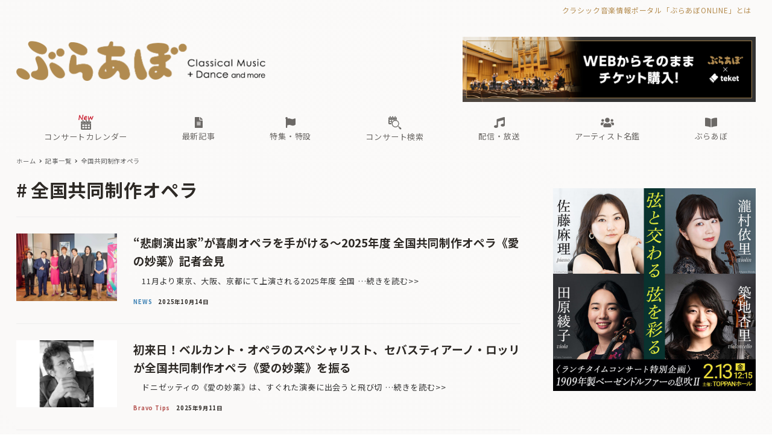

--- FILE ---
content_type: text/html; charset=UTF-8
request_url: https://ebravo.jp/archives/tag/%E5%85%A8%E5%9B%BD%E5%85%B1%E5%90%8C%E5%88%B6%E4%BD%9C%E3%82%AA%E3%83%9A%E3%83%A9
body_size: 240964
content:
<!DOCTYPE html>
<html lang="ja" data-sticky-footer="true" data-scrolled="false">

<head>
			<meta charset="UTF-8">
		<meta name="viewport" content="width=device-width, initial-scale=1, minimum-scale=1, viewport-fit=cover">
		<title>全国共同制作オペラ &#8211; ぶらあぼONLINE | クラシック音楽情報ポータル</title>
<meta name='robots' content='max-image-preview:large' />
		<meta property="og:title" content="全国共同制作オペラ">
		<meta property="og:type" content="blog">
		<meta property="og:url" content="https://ebravo.jp/archives/tag/%e5%85%a8%e5%9b%bd%e5%85%b1%e5%90%8c%e5%88%b6%e4%bd%9c%e3%82%aa%e3%83%9a%e3%83%a9">
		<meta property="og:image" content="https://ebravo.jp/wp-content/uploads/2021/02/bravo-thumbnail.png">
		<meta property="og:site_name" content="ぶらあぼONLINE | クラシック音楽情報ポータル">
		<meta property="og:description" content="">
		<meta property="og:locale" content="ja_JP">
				<link rel='dns-prefetch' href='//cdn.jsdelivr.net' />
<link rel='dns-prefetch' href='//fonts.googleapis.com' />
<link rel='dns-prefetch' href='//s.w.org' />
<link rel="alternate" type="application/rss+xml" title="ぶらあぼONLINE | クラシック音楽情報ポータル &raquo; フィード" href="https://ebravo.jp/feed" />
<link rel="alternate" type="application/rss+xml" title="ぶらあぼONLINE | クラシック音楽情報ポータル &raquo; コメントフィード" href="https://ebravo.jp/comments/feed" />
		<link rel="profile" href="http://gmpg.org/xfn/11">
				<link rel="alternate" type="application/rss+xml" title="ぶらあぼONLINE | クラシック音楽情報ポータル &raquo; 全国共同制作オペラ タグのフィード" href="https://ebravo.jp/archives/tag/%e5%85%a8%e5%9b%bd%e5%85%b1%e5%90%8c%e5%88%b6%e4%bd%9c%e3%82%aa%e3%83%9a%e3%83%a9/feed" />
		<!-- This site uses the Google Analytics by MonsterInsights plugin v8.15 - Using Analytics tracking - https://www.monsterinsights.com/ -->
							<script src="//www.googletagmanager.com/gtag/js?id=G-SWM7YVNX1W"  data-cfasync="false" data-wpfc-render="false" type="text/javascript" async></script>
			<script data-cfasync="false" data-wpfc-render="false" type="text/javascript">
				var mi_version = '8.15';
				var mi_track_user = true;
				var mi_no_track_reason = '';
				
								var disableStrs = [
										'ga-disable-G-SWM7YVNX1W',
															'ga-disable-UA-43263548-1',
									];

				/* Function to detect opted out users */
				function __gtagTrackerIsOptedOut() {
					for (var index = 0; index < disableStrs.length; index++) {
						if (document.cookie.indexOf(disableStrs[index] + '=true') > -1) {
							return true;
						}
					}

					return false;
				}

				/* Disable tracking if the opt-out cookie exists. */
				if (__gtagTrackerIsOptedOut()) {
					for (var index = 0; index < disableStrs.length; index++) {
						window[disableStrs[index]] = true;
					}
				}

				/* Opt-out function */
				function __gtagTrackerOptout() {
					for (var index = 0; index < disableStrs.length; index++) {
						document.cookie = disableStrs[index] + '=true; expires=Thu, 31 Dec 2099 23:59:59 UTC; path=/';
						window[disableStrs[index]] = true;
					}
				}

				if ('undefined' === typeof gaOptout) {
					function gaOptout() {
						__gtagTrackerOptout();
					}
				}
								window.dataLayer = window.dataLayer || [];

				window.MonsterInsightsDualTracker = {
					helpers: {},
					trackers: {},
				};
				if (mi_track_user) {
					function __gtagDataLayer() {
						dataLayer.push(arguments);
					}

					function __gtagTracker(type, name, parameters) {
						if (!parameters) {
							parameters = {};
						}

						if (parameters.send_to) {
							__gtagDataLayer.apply(null, arguments);
							return;
						}

						if (type === 'event') {
														parameters.send_to = monsterinsights_frontend.v4_id;
							var hookName = name;
							if (typeof parameters['event_category'] !== 'undefined') {
								hookName = parameters['event_category'] + ':' + name;
							}

							if (typeof MonsterInsightsDualTracker.trackers[hookName] !== 'undefined') {
								MonsterInsightsDualTracker.trackers[hookName](parameters);
							} else {
								__gtagDataLayer('event', name, parameters);
							}
							
														parameters.send_to = monsterinsights_frontend.ua;
							__gtagDataLayer(type, name, parameters);
													} else {
							__gtagDataLayer.apply(null, arguments);
						}
					}

					__gtagTracker('js', new Date());
					__gtagTracker('set', {
						'developer_id.dZGIzZG': true,
											});
										__gtagTracker('config', 'G-SWM7YVNX1W', {"forceSSL":"true"} );
															__gtagTracker('config', 'UA-43263548-1', {"forceSSL":"true"} );
										window.gtag = __gtagTracker;										(function () {
						/* https://developers.google.com/analytics/devguides/collection/analyticsjs/ */
						/* ga and __gaTracker compatibility shim. */
						var noopfn = function () {
							return null;
						};
						var newtracker = function () {
							return new Tracker();
						};
						var Tracker = function () {
							return null;
						};
						var p = Tracker.prototype;
						p.get = noopfn;
						p.set = noopfn;
						p.send = function () {
							var args = Array.prototype.slice.call(arguments);
							args.unshift('send');
							__gaTracker.apply(null, args);
						};
						var __gaTracker = function () {
							var len = arguments.length;
							if (len === 0) {
								return;
							}
							var f = arguments[len - 1];
							if (typeof f !== 'object' || f === null || typeof f.hitCallback !== 'function') {
								if ('send' === arguments[0]) {
									var hitConverted, hitObject = false, action;
									if ('event' === arguments[1]) {
										if ('undefined' !== typeof arguments[3]) {
											hitObject = {
												'eventAction': arguments[3],
												'eventCategory': arguments[2],
												'eventLabel': arguments[4],
												'value': arguments[5] ? arguments[5] : 1,
											}
										}
									}
									if ('pageview' === arguments[1]) {
										if ('undefined' !== typeof arguments[2]) {
											hitObject = {
												'eventAction': 'page_view',
												'page_path': arguments[2],
											}
										}
									}
									if (typeof arguments[2] === 'object') {
										hitObject = arguments[2];
									}
									if (typeof arguments[5] === 'object') {
										Object.assign(hitObject, arguments[5]);
									}
									if ('undefined' !== typeof arguments[1].hitType) {
										hitObject = arguments[1];
										if ('pageview' === hitObject.hitType) {
											hitObject.eventAction = 'page_view';
										}
									}
									if (hitObject) {
										action = 'timing' === arguments[1].hitType ? 'timing_complete' : hitObject.eventAction;
										hitConverted = mapArgs(hitObject);
										__gtagTracker('event', action, hitConverted);
									}
								}
								return;
							}

							function mapArgs(args) {
								var arg, hit = {};
								var gaMap = {
									'eventCategory': 'event_category',
									'eventAction': 'event_action',
									'eventLabel': 'event_label',
									'eventValue': 'event_value',
									'nonInteraction': 'non_interaction',
									'timingCategory': 'event_category',
									'timingVar': 'name',
									'timingValue': 'value',
									'timingLabel': 'event_label',
									'page': 'page_path',
									'location': 'page_location',
									'title': 'page_title',
								};
								for (arg in args) {
																		if (!(!args.hasOwnProperty(arg) || !gaMap.hasOwnProperty(arg))) {
										hit[gaMap[arg]] = args[arg];
									} else {
										hit[arg] = args[arg];
									}
								}
								return hit;
							}

							try {
								f.hitCallback();
							} catch (ex) {
							}
						};
						__gaTracker.create = newtracker;
						__gaTracker.getByName = newtracker;
						__gaTracker.getAll = function () {
							return [];
						};
						__gaTracker.remove = noopfn;
						__gaTracker.loaded = true;
						window['__gaTracker'] = __gaTracker;
					})();
									} else {
										console.log("");
					(function () {
						function __gtagTracker() {
							return null;
						}

						window['__gtagTracker'] = __gtagTracker;
						window['gtag'] = __gtagTracker;
					})();
									}
			</script>
				<!-- / Google Analytics by MonsterInsights -->
		<!-- ebravo.jp is managing ads with Advanced Ads 1.56.1 – https://wpadvancedads.com/ --><script id="ebrav-ready">
			window.advanced_ads_ready=function(e,a){a=a||"complete";var d=function(e){return"interactive"===a?"loading"!==e:"complete"===e};d(document.readyState)?e():document.addEventListener("readystatechange",(function(a){d(a.target.readyState)&&e()}),{once:"interactive"===a})},window.advanced_ads_ready_queue=window.advanced_ads_ready_queue||[];		</script>
		<style id="snow-monkey-custom-logo-size">
.c-site-branding .custom-logo, .wpaw-site-branding__logo .custom-logo { height: 39px; width: 248px; }
@media (min-width: 64em) { .c-site-branding .custom-logo, .wpaw-site-branding__logo .custom-logo { height: 66px; width: 413px; } }
</style>
		<link rel='stylesheet' id='noto-sans-jp-css'  href='https://fonts.googleapis.com/css?family=Noto+Sans+JP%3A400%2C700&display=swap&subset=japanese&ver=1' type='text/css' media='all' />
<link rel='stylesheet' id='wp-block-library-css'  href='https://ebravo.jp/wp-includes/css/dist/block-library/style.min.css?ver=5.8' type='text/css' media='all' />
<link rel='stylesheet' id='snow-monkey-blocks-css'  href='https://ebravo.jp/wp-content/plugins/snow-monkey-blocks/dist/css/blocks.css?ver=1631033209' type='text/css' media='all' />
<link rel='stylesheet' id='snow-monkey-blocks/accordion-css'  href='https://ebravo.jp/wp-content/plugins/snow-monkey-blocks/dist/block/accordion/style.css?ver=1631033208' type='text/css' media='all' />
<link rel='stylesheet' id='snow-monkey-blocks/box-css'  href='https://ebravo.jp/wp-content/plugins/snow-monkey-blocks/dist/block/box/style.css?ver=1631033208' type='text/css' media='all' />
<link rel='stylesheet' id='snow-monkey-blocks/btn-css'  href='https://ebravo.jp/wp-content/plugins/snow-monkey-blocks/dist/block/btn/style.css?ver=1631033208' type='text/css' media='all' />
<link rel='stylesheet' id='snow-monkey-blocks/panels-css'  href='https://ebravo.jp/wp-content/plugins/snow-monkey-blocks/dist/block/panels/style.css?ver=1631033208' type='text/css' media='all' />
<link rel='stylesheet' id='snow-monkey-blocks/section-css'  href='https://ebravo.jp/wp-content/plugins/snow-monkey-blocks/dist/block/section/style.css?ver=1631033208' type='text/css' media='all' />
<link rel='stylesheet' id='snow-monkey-blocks/section-break-the-grid-css'  href='https://ebravo.jp/wp-content/plugins/snow-monkey-blocks/dist/block/section-break-the-grid/style.css?ver=1631033208' type='text/css' media='all' />
<link rel='stylesheet' id='snow-monkey-blocks/section-with-bgimage-css'  href='https://ebravo.jp/wp-content/plugins/snow-monkey-blocks/dist/block/section-with-bgimage/style.css?ver=1631033208' type='text/css' media='all' />
<link rel='stylesheet' id='snow-monkey-blocks/section-with-bgvideo-css'  href='https://ebravo.jp/wp-content/plugins/snow-monkey-blocks/dist/block/section-with-bgvideo/style.css?ver=1631033208' type='text/css' media='all' />
<link rel='stylesheet' id='slick-carousel-css'  href='https://ebravo.jp/wp-content/plugins/snow-monkey-blocks/dist/packages/slick/slick.css?ver=1631033209' type='text/css' media='all' />
<link rel='stylesheet' id='slick-carousel-theme-css'  href='https://ebravo.jp/wp-content/plugins/snow-monkey-blocks/dist/packages/slick/slick-theme.css?ver=1631033209' type='text/css' media='all' />
<link rel='stylesheet' id='snow-monkey-blocks/slider-css'  href='https://ebravo.jp/wp-content/plugins/snow-monkey-blocks/dist/block/slider/style.css?ver=1631033208' type='text/css' media='all' />
<link rel='stylesheet' id='snow-monkey-blocks/step-css'  href='https://ebravo.jp/wp-content/plugins/snow-monkey-blocks/dist/block/step/style.css?ver=1631033208' type='text/css' media='all' />
<link rel='stylesheet' id='snow-monkey-blocks/tabs-css'  href='https://ebravo.jp/wp-content/plugins/snow-monkey-blocks/dist/block/tabs/style.css?ver=1631033208' type='text/css' media='all' />
<link rel='stylesheet' id='snow-monkey-blocks/testimonial-css'  href='https://ebravo.jp/wp-content/plugins/snow-monkey-blocks/dist/block/testimonial/style.css?ver=1631033208' type='text/css' media='all' />
<link rel='stylesheet' id='snow-monkey-blocks/thumbnail-gallery-css'  href='https://ebravo.jp/wp-content/plugins/snow-monkey-blocks/dist/block/thumbnail-gallery/style.css?ver=1631033208' type='text/css' media='all' />
<link rel='stylesheet' id='spider-css'  href='https://ebravo.jp/wp-content/plugins/snow-monkey-blocks/dist/packages/spider/dist/css/spider.css?ver=1631033209' type='text/css' media='all' />
<link rel='stylesheet' id='tribe-common-skeleton-style-css'  href='https://ebravo.jp/wp-content/plugins/my-snow-monkey/../the-events-calendar/common/src/resources/css/common-skeleton.min.css?ver=5.8' type='text/css' media='all' />
<link rel='stylesheet' id='tribe-tooltip-css'  href='https://ebravo.jp/wp-content/plugins/my-snow-monkey/../the-events-calendar/common/src/resources/css/tooltip.min.css?ver=5.8' type='text/css' media='all' />
<link rel='stylesheet' id='tribe-common-full-style-css'  href='https://ebravo.jp/wp-content/plugins/my-snow-monkey/../the-events-calendar/common/src/resources/css/common-full.min.css?ver=5.8' type='text/css' media='all' />
<link rel='stylesheet' id='tribe-events-widgets-v2-events-list-full-css'  href='https://ebravo.jp/wp-content/plugins/my-snow-monkey/../the-events-calendar/src/resources/css/widget-events-list-full.min.css?ver=5.8' type='text/css' media='all' />
<link rel='stylesheet' id='tribe-events-pro-widgets-v2-events-list-skeleton-css'  href='https://ebravo.jp/wp-content/plugins/my-snow-monkey/../the-events-calendar/src/resources/css/widget-events-list-skeleton.min.css?ver=5.8' type='text/css' media='all' />
<link rel='stylesheet' id='tribe-events-pro-widgets-v2-events-list-full-css'  href='https://ebravo.jp/wp-content/plugins/my-snow-monkey/../the-events-calendar/src/resources/css/widget-events-list-full.min.css?ver=5.8' type='text/css' media='all' />
<link rel='stylesheet' id='snow-monkey-blocks-background-parallax-css'  href='https://ebravo.jp/wp-content/plugins/snow-monkey-blocks/dist/css/background-parallax.css?ver=1631033208' type='text/css' media='all' />
<link rel='stylesheet' id='wp-awesome-widgets-css'  href='https://ebravo.jp/wp-content/themes/snow-monkey/vendor/inc2734/wp-awesome-widgets/src/assets/css/app.css?ver=1631033134' type='text/css' media='all' />
<link rel='stylesheet' id='snow-monkey-css'  href='https://ebravo.jp/wp-content/themes/snow-monkey/assets/css/style.min.css?ver=1631033133' type='text/css' media='all' />
<style id='snow-monkey-inline-css' type='text/css'>
input[type="email"],input[type="number"],input[type="password"],input[type="search"],input[type="tel"],input[type="text"],input[type="url"],textarea { font-size: 15px }
:root { --_container-max-width: 1280px;--accent-color: #b58d51;--dark-accent-color: #705630;--light-accent-color: #d3bc99;--lighter-accent-color: #e8dcc9;--lightest-accent-color: #ede4d5;--sub-accent-color: #2d2925;--dark-sub-accent-color: #000000;--light-sub-accent-color: #655c53;--lighter-sub-accent-color: #8b7e72;--lightest-sub-accent-color: #93877c;--header-text-color: #6c6966;--overlay-header-text-color: #6c6966;--drop-nav-text-color: #6c6966;--entry-content-h2-border-left: 1px solid var(--accent-color, #cd162c);--entry-content-h2-background-color: #f7f7f7;--entry-content-h2-padding: calc(var(--_space, 1.76923rem) * 0.25) calc(var(--_space, 1.76923rem) * 0.25) calc(var(--_space, 1.76923rem) * 0.25) calc(var(--_space, 1.76923rem) * 0.5);--entry-content-h3-border-bottom: 1px solid #eee;--entry-content-h3-padding: 0 0 calc(var(--_space, 1.76923rem) * 0.25);--widget-title-display: flex;--widget-title-flex-direction: row;--widget-title-align-items: center;--widget-title-justify-content: center;--widget-title-pseudo-display: block;--widget-title-pseudo-content: "";--widget-title-pseudo-height: 1px;--widget-title-pseudo-background-color: #111;--widget-title-pseudo-flex: 1 0 0%;--widget-title-pseudo-min-width: 20px;--widget-title-before-margin-right: .5em;--widget-title-after-margin-left: .5em;--_half-leading: 0.4;--font-family: "Noto Sans JP",sans-serif }
html { font-size: 15px;letter-spacing: 0.05rem }
.has-regular-font-size,.has-normal-font-size { font-size: 16px }
.has-white-background-color { background-color: #fff!important }
.has-white-color,.wp-block-button__link.has-white-color { color: #fff!important }
.has-black-background-color { background-color: #000!important }
.has-black-color,.wp-block-button__link.has-black-color { color: #000!important }
.has-text-color-background-color { background-color: #333!important }
.has-text-color-color,.wp-block-button__link.has-text-color-color { color: #333!important }
.has-dark-gray-background-color { background-color: #999!important }
.has-dark-gray-color,.wp-block-button__link.has-dark-gray-color { color: #999!important }
.has-gray-background-color { background-color: #ccc!important }
.has-gray-color,.wp-block-button__link.has-gray-color { color: #ccc!important }
.has-very-light-gray-background-color { background-color: #eee!important }
.has-very-light-gray-color,.wp-block-button__link.has-very-light-gray-color { color: #eee!important }
.has-lightest-grey-background-color { background-color: #f7f7f7!important }
.has-lightest-grey-color,.wp-block-button__link.has-lightest-grey-color { color: #f7f7f7!important }
.has-accent-color-background-color { background-color: #b58d51!important }
.has-accent-color-color,.wp-block-button__link.has-accent-color-color { color: #b58d51!important }
.has-sub-accent-color-background-color { background-color: #2d2925!important }
.has-sub-accent-color-color,.wp-block-button__link.has-sub-accent-color-color { color: #2d2925!important }
.c-entry-summary__term--category-17497 { background-color: #a069a8 }
.c-entry-summary__term--category-1226 { background-color: #b55451 }
.c-entry-summary__term--category-10594 { background-color: #a069a8 }
.c-entry-summary__term--category-3 { background-color: #3f83b5 }
.c-entry-summary__term--category-1237 { background-color: #b55451 }
.c-entry-summary__term--category-2505 { background-color: #7bb564 }
.c-entry-summary__term--category-177 { background-color: #5d62b3 }
.c-entry-summary__term--category-11719 { background-color: #b55451 }
.c-entry-summary__term--category-175 { background-color: #b55451 }
.p-infobar__inner { background-color: #e5d8ae }
.p-infobar__content { color: #fff }
</style>
<link rel='stylesheet' id='snow-monkey-custom-widgets-css'  href='https://ebravo.jp/wp-content/themes/snow-monkey/assets/css/custom-widgets.min.css?ver=1631033133' type='text/css' media='all' />
<style id='snow-monkey-custom-widgets-inline-css' type='text/css'>
.wpaw-term.wpaw-term--category-17497 { background-color: #a069a8 }
.wpaw-term.wpaw-term--category-1226 { background-color: #b55451 }
.wpaw-term.wpaw-term--category-10594 { background-color: #a069a8 }
.wpaw-term.wpaw-term--category-3 { background-color: #3f83b5 }
.wpaw-term.wpaw-term--category-1237 { background-color: #b55451 }
.wpaw-term.wpaw-term--category-2505 { background-color: #7bb564 }
.wpaw-term.wpaw-term--category-177 { background-color: #5d62b3 }
.wpaw-term.wpaw-term--category-11719 { background-color: #b55451 }
.wpaw-term.wpaw-term--category-175 { background-color: #b55451 }
</style>
<link rel='stylesheet' id='snow-monkey-block-library-css'  href='https://ebravo.jp/wp-content/themes/snow-monkey/assets/css/block-library.min.css?ver=1631033133' type='text/css' media='all' />
<link rel='stylesheet' id='wp-share-buttons-css'  href='https://ebravo.jp/wp-content/themes/snow-monkey/vendor/inc2734/wp-share-buttons/src/assets/css/wp-share-buttons.css?ver=1631033136' type='text/css' media='all' />
<link rel='stylesheet' id='wp-oembed-blog-card-css'  href='https://ebravo.jp/wp-content/themes/snow-monkey/vendor/inc2734/wp-oembed-blog-card/src/assets/css/app.css?ver=1631033136' type='text/css' media='all' />
<link rel='stylesheet' id='wp-like-me-box-css'  href='https://ebravo.jp/wp-content/themes/snow-monkey/vendor/inc2734/wp-like-me-box/src/assets/css/wp-like-me-box.min.css?ver=1631033136' type='text/css' media='all' />
<link rel='stylesheet' id='snow-monkey-snow-monkey-blocks-css'  href='https://ebravo.jp/wp-content/themes/snow-monkey/assets/css/dependency/snow-monkey-blocks/style.min.css?ver=1631033133' type='text/css' media='all' />
<link rel='stylesheet' id='snow-monkey-mega-menu-css'  href='https://ebravo.jp/wp-content/plugins/snow-monkey-mega-menu/dist/css/app.css?ver=1629997157' type='text/css' media='all' />
<link rel='stylesheet' id='wp-pure-css-gallery-css'  href='https://ebravo.jp/wp-content/themes/snow-monkey/vendor/inc2734/wp-pure-css-gallery/src/assets/css/wp-pure-css-gallery.min.css?ver=1631033136' type='text/css' media='all' />
<link rel='stylesheet' id='snow-monkey-design-skin-bravo-css'  href='https://ebravo.jp/wp-content/plugins/snow-monkey-design-skin-bravo/design-skin.css?ver=1755005299' type='text/css' media='all' />
<!--n2css--><script type='text/javascript' src='https://ebravo.jp/wp-content/plugins/google-analytics-for-wordpress/assets/js/frontend-gtag.min.js?ver=8.15' id='monsterinsights-frontend-script-js'></script>
<script data-cfasync="false" data-wpfc-render="false" type="text/javascript" id='monsterinsights-frontend-script-js-extra'>/* <![CDATA[ */
var monsterinsights_frontend = {"js_events_tracking":"true","download_extensions":"doc,pdf,ppt,zip,xls,docx,pptx,xlsx","inbound_paths":"[]","home_url":"https:\/\/ebravo.jp","hash_tracking":"false","ua":"UA-43263548-1","v4_id":"G-SWM7YVNX1W"};/* ]]> */
</script>
<script type='text/javascript' src='https://ebravo.jp/wp-content/plugins/snow-monkey-blocks/dist/packages/spider/dist/js/spider.js?ver=1631033209' id='spider-js'></script>
<script type='text/javascript' src='https://ebravo.jp/wp-includes/js/jquery/jquery.min.js?ver=3.6.0' id='jquery-core-js'></script>
<script type='text/javascript' src='https://ebravo.jp/wp-includes/js/jquery/jquery-migrate.min.js?ver=3.3.2' id='jquery-migrate-js'></script>
<script type='text/javascript' id='advanced-ads-advanced-js-js-extra'>
/* <![CDATA[ */
var advads_options = {"blog_id":"1","privacy":{"enabled":false,"state":"not_needed"}};
/* ]]> */
</script>
<script type='text/javascript' src='https://ebravo.jp/wp-content/plugins/advanced-ads/public/assets/js/advanced.min.js?ver=1.56.1' id='advanced-ads-advanced-js-js'></script>
<script type='text/javascript' src='https://ebravo.jp/wp-content/plugins/snow-monkey-blocks/dist/block/spider-slider/script.js?ver=1631033208' id='snow-monkey-blocks/spider-slider-js'></script>
<link rel="https://api.w.org/" href="https://ebravo.jp/wp-json/" /><link rel="alternate" type="application/json" href="https://ebravo.jp/wp-json/wp/v2/tags/18334" /><link rel="EditURI" type="application/rsd+xml" title="RSD" href="https://ebravo.jp/xmlrpc.php?rsd" />
<link rel="wlwmanifest" type="application/wlwmanifest+xml" href="https://ebravo.jp/wp-includes/wlwmanifest.xml" /> 
<meta name="generator" content="WordPress 5.8" />
		<link href="https://use.fontawesome.com/releases/v5.14.0/css/all.css" rel="stylesheet">
		<link href="/wp-content/plugins/snow-monkey-design-skin-bravo/artist-style.css?1217" rel="stylesheet">
		<link href="/wp-content/plugins/snow-monkey-design-skin-bravo/mini-calendar-style.css?0813" rel="stylesheet">

        
        <link rel="apple-touch-icon" sizes="180x180" href="/wp-content/uploads/fbrfg/apple-touch-icon.png">
<link rel="icon" type="image/png" sizes="32x32" href="/wp-content/uploads/fbrfg/favicon-32x32.png">
<link rel="icon" type="image/png" sizes="16x16" href="/wp-content/uploads/fbrfg/favicon-16x16.png">
<link rel="manifest" href="/wp-content/uploads/fbrfg/site.webmanifest">
<link rel="mask-icon" href="/wp-content/uploads/fbrfg/safari-pinned-tab.svg" color="#b58d51">
<link rel="shortcut icon" href="/wp-content/uploads/fbrfg/favicon.ico">
<meta name="msapplication-TileColor" content="#b58d51">
<meta name="msapplication-config" content="/wp-content/uploads/fbrfg/browserconfig.xml">
<meta name="theme-color" content="#ffffff"><script type="text/javascript">
		var advadsCfpQueue = [];
		var advadsCfpAd = function( adID ){
			if ( 'undefined' == typeof advadsProCfp ) { advadsCfpQueue.push( adID ) } else { advadsProCfp.addElement( adID ) }
		};
		</script>
				<meta name="theme-color" content="#b58d51">
		<script>(function(w,d,s,l,i){w[l]=w[l]||[];w[l].push({'gtm.start':
new Date().getTime(),event:'gtm.js'});var f=d.getElementsByTagName(s)[0],
j=d.createElement(s),dl=l!='dataLayer'?'&l='+l:'';j.async=true;j.src=
'https://www.googletagmanager.com/gtm.js?id='+i+dl;f.parentNode.insertBefore(j,f);
})(window,document,'script','dataLayer','GTM-KXLBMSV');</script>
				<script type="application/ld+json">
			{"@context":"http:\/\/schema.org","@type":"WebSite","publisher":{"@type":"Organization","url":"https:\/\/ebravo.jp","name":"\u3076\u3089\u3042\u307cONLINE | \u30af\u30e9\u30b7\u30c3\u30af\u97f3\u697d\u60c5\u5831\u30dd\u30fc\u30bf\u30eb","logo":{"@type":"ImageObject","url":"https:\/\/ebravo.jp\/wp-content\/uploads\/2021\/02\/bravo-logo.png"}}}		</script>
							<meta name="twitter:card" content="summary_large_image">
		
					<meta name="twitter:site" content="@bravo_tweet">
				<link rel="icon" href="https://ebravo.jp/wp-content/uploads/2021/02/cropped-fav-32x32.png" sizes="32x32" />
<link rel="icon" href="https://ebravo.jp/wp-content/uploads/2021/02/cropped-fav-192x192.png" sizes="192x192" />
<link rel="apple-touch-icon" href="https://ebravo.jp/wp-content/uploads/2021/02/cropped-fav-180x180.png" />
<meta name="msapplication-TileImage" content="https://ebravo.jp/wp-content/uploads/2021/02/cropped-fav-270x270.png" />
		<style type="text/css" id="wp-custom-css">
			.teketbutton img {
    transition: transform .6s ease;
}

.teketbutton:hover img {
    transform: scale(1.05);
}

		</style>
		</head>

<body class="archive tag tag-18334 wp-custom-logo l-body--right-sidebar l-body aa-prefix-ebrav-" id="body"
	data-has-sidebar="true"
	data-is-full-template="false"
	data-is-slim-width="true"
	data-header-layout="2row"
	>

			<div id="page-start"></div>
			<!-- Google Tag Manager (noscript) -->
<noscript><iframe src="https://www.googletagmanager.com/ns.html?id=GTM-KXLBMSV"
height="0" width="0" style="display:none;visibility:hidden"></iframe></noscript>
<!-- End Google Tag Manager (noscript) -->
	
	
<nav
	id="drawer-nav"
	class="c-drawer c-drawer--fixed c-drawer--highlight-type-background-color"
	role="navigation"
	aria-hidden="true"
	aria-labelledby="hamburger-btn"
>
	<div class="c-drawer__inner">
		<div class="c-drawer__focus-point" tabindex="-1"></div>
		
		
		<ul id="menu-sp%e7%94%a8%e3%83%a1%e3%82%a4%e3%83%b3%e3%83%a1%e3%83%8b%e3%83%a5%e3%83%bc" class="c-drawer__menu"><li id="menu-item-194602" class="menu-item menu-item-type-custom menu-item-object-custom menu-item-194602 c-drawer__item"><a href="/concert-calendar"><img width="20" style="display:inline-block;margin-left:-1px;margin-right:1px;" src="/wp-content/uploads/2025/08/concert-calendar_W.png">コンサートカレンダー</a></li>
<li id="menu-item-88807" class="menu-item menu-item-type-custom menu-item-object-custom menu-item-has-children menu-item-88807 c-drawer__item c-drawer__item--has-submenu"><a href="https://ebravo.jp/entry"><i class="fas fa-list fa-lg"></i><br class="pc-only"><span> </span>新着記事</a><button class="c-drawer__toggle" aria-expanded="false"><span class="c-ic-angle-right" aria-hidden="true" aria-label="サブメニューを開閉する"></span></button><ul class="c-drawer__submenu" aria-hidden="true">	<li id="menu-item-4344" class="menu-item menu-item-type-taxonomy menu-item-object-category menu-item-4344 c-drawer__subitem"><a href="https://ebravo.jp/archives/category/news">ニュース</a></li>
	<li id="menu-item-103778" class="menu-item menu-item-type-custom menu-item-object-custom menu-item-103778 c-drawer__subitem"><a href="https://ebravo.jp/entry/series">企画・連載</a></li>
	<li id="menu-item-69261" class="menu-item menu-item-type-taxonomy menu-item-object-category menu-item-69261 c-drawer__subitem"><a href="https://ebravo.jp/archives/category/topics">トピックス</a></li>
	<li id="menu-item-88800" class="menu-item menu-item-type-taxonomy menu-item-object-category menu-item-88800 c-drawer__subitem"><a href="https://ebravo.jp/archives/category/pickup">注目公演</a></li>
	<li id="menu-item-74354" class="menu-item menu-item-type-taxonomy menu-item-object-category menu-item-74354 c-drawer__subitem"><a href="https://ebravo.jp/archives/category/interview">インタビュー</a></li>
	<li id="menu-item-103779" class="menu-item menu-item-type-custom menu-item-object-custom menu-item-103779 c-drawer__subitem"><a href="https://ebravo.jp/archives/tag/%e6%96%b0%e8%ad%9c%e3%83%bb%e6%96%b0%e5%88%8a">新譜・新刊</a></li>
	<li id="menu-item-88426" class="menu-item menu-item-type-custom menu-item-object-custom menu-item-88426 c-drawer__subitem"><a href="https://ebravo.jp/archives/category/overseas">海外公演</a></li>
	<li id="menu-item-75978" class="menu-item menu-item-type-taxonomy menu-item-object-category menu-item-75978 c-drawer__subitem"><a href="https://ebravo.jp/archives/category/from-bravo">FROM編集部</a></li>
</ul>
</li>
<li id="menu-item-58616" class="menu-item menu-item-type-post_type menu-item-object-page menu-item-has-children menu-item-58616 c-drawer__item c-drawer__item--has-submenu"><a href="https://ebravo.jp/special"><i class="fas fa-flag fa-lg"></i><br class="pc-only"><span> </span>特集・特設</a><button class="c-drawer__toggle" aria-expanded="false"><span class="c-ic-angle-right" aria-hidden="true" aria-label="サブメニューを開閉する"></span></button><ul class="c-drawer__submenu" aria-hidden="true">	<li id="menu-item-76661" class="menu-item menu-item-type-custom menu-item-object-custom menu-item-76661 c-drawer__subitem"><a href="https://ebravo.jp/special/featured">特集</a></li>
	<li id="menu-item-118463" class="menu-item menu-item-type-custom menu-item-object-custom menu-item-118463 c-drawer__subitem"><a href="https://ebravo.jp/special/featured/yamahahall">ヤマハホール</a></li>
	<li id="menu-item-201291" class="menu-item menu-item-type-custom menu-item-object-custom menu-item-201291 c-drawer__subitem"><a href="https://ebravo.jp/special/featured/harusai2026">東京・春・音楽祭2026</a></li>
	<li id="menu-item-202391" class="menu-item menu-item-type-custom menu-item-object-custom menu-item-202391 c-drawer__subitem"><a href="https://ebravo.jp/special/featured/tomas2026">トヨタ・マスター・プレイヤーズ，ウィーン</a></li>
	<li id="menu-item-144512" class="menu-item menu-item-type-custom menu-item-object-custom menu-item-144512 c-drawer__subitem"><a href="https://ebravo.jp/special/featured#past">過去の特集</a></li>
</ul>
</li>
<li id="menu-item-12062" class="menu-item menu-item-type-custom menu-item-object-custom menu-item-12062 c-drawer__item"><a href="https://concert-search.ebravo.jp/"><img width="20" style="display:inline-block;margin-left:-1px;margin-right:1px;" src="/wp-content/uploads/2025/08/concert-search_W.png">コンサート検索</a></li>
<li id="menu-item-75921" class="menu-item menu-item-type-custom menu-item-object-custom menu-item-has-children menu-item-75921 c-drawer__item c-drawer__item--has-submenu"><a href="https://ebravo.jp/streaming"><i class="fas fa-music fa-lg"></i><br class="pc-only"><span> </span>配信・放送</a><button class="c-drawer__toggle" aria-expanded="false"><span class="c-ic-angle-right" aria-hidden="true" aria-label="サブメニューを開閉する"></span></button><ul class="c-drawer__submenu" aria-hidden="true">	<li id="menu-item-74371" class="menu-item menu-item-type-post_type menu-item-object-page menu-item-74371 c-drawer__subitem"><a href="https://ebravo.jp/streaming/live-free">無料ライブ配信スケジュール</a></li>
	<li id="menu-item-74370" class="menu-item menu-item-type-post_type menu-item-object-page menu-item-74370 c-drawer__subitem"><a href="https://ebravo.jp/streaming/live-premium">有料ライブ配信スケジュール</a></li>
	<li id="menu-item-4385" class="menu-item menu-item-type-post_type menu-item-object-page menu-item-4385 c-drawer__subitem"><a href="https://ebravo.jp/streaming/tvfm">TV&#038;FM番組放送スケジュール</a></li>
</ul>
</li>
<li id="menu-item-86141" class="menu-item menu-item-type-post_type menu-item-object-page menu-item-has-children menu-item-86141 c-drawer__item c-drawer__item--has-submenu"><a href="https://ebravo.jp/artists"><i class="fas fa-users fa-lg"></i><br class="pc-only"><span> </span>アーティスト名鑑</a><button class="c-drawer__toggle" aria-expanded="false"><span class="c-ic-angle-right" aria-hidden="true" aria-label="サブメニューを開閉する"></span></button><ul class="c-drawer__submenu" aria-hidden="true">	<li id="menu-item-107433" class="menu-item menu-item-type-custom menu-item-object-custom menu-item-107433 c-drawer__subitem"><a href="https://ebravo.jp/orchestra">演奏団体を探す</a></li>
	<li id="menu-item-87160" class="menu-item menu-item-type-post_type menu-item-object-page menu-item-87160 c-drawer__subitem"><a href="https://ebravo.jp/artists/artist-a">アーティストを探す</a></li>
</ul>
</li>
<li id="menu-item-87452" class="menu-item menu-item-type-custom menu-item-object-custom menu-item-has-children menu-item-87452 c-drawer__item c-drawer__item--has-submenu"><a href="https://ebravo.jp/bravo-book"><i class="fas fa-book-open fa-lg"></i><br class="pc-only"><span> </span>ぶらあぼ</a><button class="c-drawer__toggle" aria-expanded="false"><span class="c-ic-angle-right" aria-hidden="true" aria-label="サブメニューを開閉する"></span></button><ul class="c-drawer__submenu" aria-hidden="true">	<li id="menu-item-87451" class="menu-item menu-item-type-custom menu-item-object-custom menu-item-87451 c-drawer__subitem"><a href="https://ebravo.jp/bravo-book">ぶらあぼ電子版を読む</a></li>
	<li id="menu-item-75918" class="menu-item menu-item-type-post_type menu-item-object-page menu-item-75918 c-drawer__subitem"><a href="https://ebravo.jp/bravo-book/distribution">ぶらあぼ配布場所</a></li>
	<li id="menu-item-75917" class="menu-item menu-item-type-post_type menu-item-object-page menu-item-75917 c-drawer__subitem"><a href="https://ebravo.jp/bravo-book/subscription">ぶらあぼ定期購読</a></li>
</ul>
</li>
<li id="menu-item-4387" class="menu-item menu-item-type-post_type menu-item-object-page menu-item-has-children menu-item-4387 c-drawer__item c-drawer__item--has-submenu"><a href="https://ebravo.jp/town"><i class="fas fa-link fa-lg"></i><br class="pc-only"><span> </span>リンク集</a><button class="c-drawer__toggle" aria-expanded="false"><span class="c-ic-angle-right" aria-hidden="true" aria-label="サブメニューを開閉する"></span></button><ul class="c-drawer__submenu" aria-hidden="true">	<li id="menu-item-70492" class="menu-item menu-item-type-post_type menu-item-object-page menu-item-70492 c-drawer__subitem"><a href="https://ebravo.jp/town/hall">劇場・コンサートホール</a></li>
	<li id="menu-item-4427" class="menu-item menu-item-type-post_type menu-item-object-page menu-item-4427 c-drawer__subitem"><a href="https://ebravo.jp/town/orchestra">オーケストラ・演奏団体</a></li>
	<li id="menu-item-103780" class="menu-item menu-item-type-custom menu-item-object-custom menu-item-103780 c-drawer__subitem"><a href="https://ebravo.jp/town/overseafestival">海外音楽祭</a></li>
	<li id="menu-item-89026" class="menu-item menu-item-type-custom menu-item-object-custom menu-item-89026 c-drawer__subitem"><a href="https://ebravo.jp/town/overseahall">海外ホール・オペラハウス</a></li>
	<li id="menu-item-80098" class="menu-item menu-item-type-post_type menu-item-object-page menu-item-80098 c-drawer__subitem"><a href="https://ebravo.jp/town">その他</a></li>
</ul>
</li>
</ul>
<div class="p-drawer-sub-nav c-drawer__sub-nav">
	<ul id="menu-sp%e7%94%a8%e3%82%b5%e3%83%96%e3%83%a1%e3%83%8b%e3%83%a5%e3%83%bc" class="c-drawer__menu"><li id="menu-item-78529" class="menu-item menu-item-type-post_type menu-item-object-page menu-item-78529 c-drawer__item"><a href="https://ebravo.jp/about">クラシック音楽情報ポータル<br>「ぶらあぼONLINE」とは</a></li>
<li id="menu-item-87590" class="menu-item menu-item-type-custom menu-item-object-custom menu-item-87590 c-drawer__item"><a target="_blank" rel="noopener" href="https://x.com/bravo_tweet"><svg class="svg-inline--fa fa-lg" viewBox="0 0 1200 1227" fill="none" xmlns="http://www.w3.org/2000/svg"> <path d="M714.163 519.284L1160.89 0H1055.03L667.137 450.887L357.328 0H0L468.492 681.821L0 1226.37H105.866L515.491 750.218L842.672 1226.37H1200L714.137 519.284H714.163ZM569.165 687.828L521.697 619.934L144.011 79.6944H306.615L611.412 515.685L658.88 583.579L1055.08 1150.3H892.476L569.165 687.854V687.828Z" fill="currentColor"/> </svg></a></li>
<li id="menu-item-87591" class="menu-item menu-item-type-custom menu-item-object-custom menu-item-87591 c-drawer__item"><a target="_blank" rel="noopener" href="https://www.facebook.com/BravoClassic/"><i class="fab fa-facebook-f fa-lg"></i></a></li>
<li id="menu-item-87592" class="menu-item menu-item-type-custom menu-item-object-custom menu-item-87592 c-drawer__item"><a target="_blank" rel="noopener" href="https://www.youtube.com/channel/UCzS51iFJ89deLu5urqulKIQ"><i class="fab fa-youtube fa-lg"></i></a></li>
<li id="menu-item-151171" class="menu-item menu-item-type-custom menu-item-object-custom menu-item-151171 c-drawer__item"><a target="_blank" rel="noopener" href="https://www.instagram.com/bravoclassic/"><i class="fab fa-instagram fa-lg"></i></a></li>
<li id="menu-item-90852" class="menu-item menu-item-type-custom menu-item-object-custom menu-item-90852 c-drawer__item"><a href="https://ebravo.jp/concertform">コンサート情報掲載について</a></li>
<li id="menu-item-4382" class="menu-item menu-item-type-post_type menu-item-object-page menu-item-4382 c-drawer__item"><a href="https://ebravo.jp/about/ad">広告掲載について</a></li>
<li id="menu-item-98513" class="menu-item menu-item-type-custom menu-item-object-custom menu-item-98513 c-drawer__item"><a href="https://ebravo.jp/company">運営会社</a></li>
<li id="menu-item-98514" class="menu-item menu-item-type-custom menu-item-object-custom menu-item-98514 c-drawer__item"><a href="https://ebravo.jp/company/contact">お問い合わせ</a></li>
</ul></div>

					<ul class="c-drawer__menu">
				<li class="c-drawer__item">
					<form role="search" method="get" class="p-search-form" action="https://ebravo.jp/"><label class="screen-reader-text" for="s">検索</label><div class="c-input-group"><div class="c-input-group__field"><input type="search" placeholder="検索 &hellip;" value="" name="s"></div><button class="c-input-group__btn">検索</button></div></form>				</li>
			</ul>
		
			</div>
</nav>
<div class="c-drawer-close-zone" aria-hidden="true" aria-controls="drawer-nav"></div>

	<div class="l-container">
		
<header class="l-header l-header--2row l-header--sticky-sm" role="banner">
	
	<div class="l-header__content">
		
<div class="l-2row-header" data-has-global-nav="true">
	<div class="c-container">
					<div class="u-invisible-md-down">
				
<div class="p-header-sub-nav c-sub-nav" role="navigation">
	<ul id="menu-pc%e7%94%a8%e3%82%b5%e3%83%96%e3%83%a1%e3%83%8b%e3%83%a5%e3%83%bc" class="c-navbar c-navbar--right"><li id="menu-item-74348" class="menu-item menu-item-type-post_type menu-item-object-page sm-nav-menu-item-highlight menu-item-74348 c-navbar__item"><a href="https://ebravo.jp/about">クラシック音楽情報ポータル「ぶらあぼONLINE」とは</a></li>
</ul></div>
			</div>
		
		<div class="l-2row-header__row">
			<div class="c-row c-row--margin-s c-row--lg-margin c-row--middle c-row--nowrap">
				
				
				<div class="c-row__col c-row__col--auto">
					<div class="c-site-branding c-site-branding--has-logo">
	
		<div class="c-site-branding__title">
								<a href="https://ebravo.jp/" class="custom-logo-link" rel="home"><img width="827" height="133" src="https://ebravo.jp/wp-content/uploads/2021/02/bravo-logo.png" class="custom-logo" alt="ぶらあぼONLINE | クラシック音楽情報ポータル" srcset="https://ebravo.jp/wp-content/uploads/2021/02/bravo-logo.png 827w, https://ebravo.jp/wp-content/uploads/2021/02/bravo-logo-380x61.png 380w, https://ebravo.jp/wp-content/uploads/2021/02/bravo-logo-640x103.png 640w, https://ebravo.jp/wp-content/uploads/2021/02/bravo-logo-200x32.png 200w, https://ebravo.jp/wp-content/uploads/2021/02/bravo-logo-768x124.png 768w" sizes="(max-width: 827px) 100vw, 827px" /></a>						</div>

	
	</div>
				</div>

				
									<div class="c-row__col c-row__col--fit u-invisible-md-down">
						
<div class="p-header-content p-header-content--lg">
	
<div class="c-header-content">
	<!-- Widget Shortcode --><div id="custom_html-121" class="widget_text widget widget_custom_html widget-shortcode area-arbitrary "><div class="widgettitle">Title for Media</div><div class="textwidget custom-html-widget"><div class="pr-banner">
<div  class="ebrav-d8131687ea8485c81849799f4d698451 ebrav-%e3%82%bf%e3%82%a4%e3%83%88%e3%83%ab%e6%a8%aa" id="ebrav-d8131687ea8485c81849799f4d698451"></div>
</div></div></div><!-- /Widget Shortcode --></div>
</div>
					</div>
				
									<div class="c-row__col c-row__col--fit u-invisible-lg-up">
						
<button
		class="c-hamburger-btn"
	aria-expanded="false"
	aria-controls="drawer-nav"
>
	<span class="c-hamburger-btn__bars">
		<span class="c-hamburger-btn__bar"></span>
		<span class="c-hamburger-btn__bar"></span>
		<span class="c-hamburger-btn__bar"></span>
	</span>

			<span class="c-hamburger-btn__label">
			MENU		</span>
	</button>
					</div>
							</div>
		</div>

					<div class="l-2row-header__row u-invisible-md-down">
				
<nav class="p-global-nav p-global-nav--hover-text-color" role="navigation">
	<ul id="menu-pc%e7%94%a8%e3%83%a1%e3%82%a4%e3%83%b3%e3%83%a1%e3%83%8b%e3%83%a5%e3%83%bc" class="c-navbar"><li id="menu-item-194600" class="menu-item menu-item-type-custom menu-item-object-custom menu-item-194600 c-navbar__item"><a href="/concert-calendar"><span><img width="25" class="nohover" src="/wp-content/uploads/2025/08/concert_calendar_New.png"><img width="25" class="hover" src="/wp-content/uploads/2025/08/concert_calendar_New_hover.png"><br>コンサートカレンダー</span></a></li>
<li id="menu-item-93213" class="menu-item menu-item-type-custom menu-item-object-custom menu-item-has-children snow-monkey-mega-menu snow-monkey-mega-menu--mega-menu-2 menu-item-93213 c-navbar__item" aria-haspopup="true"><a href="https://ebravo.jp/entry"><span><i class="fas fa-file-alt fa-lg"></i><br>最新記事</span></a><ul class="c-navbar__submenu" aria-hidden="true">	<li id="menu-item-93214" class="menu-item menu-item-type-custom menu-item-object-custom menu-item-has-children menu-item-93214 c-navbar__subitem" aria-haspopup="true"><a href="#">カテゴリーから探す</a><ul class="c-navbar__submenu" aria-hidden="true">		<li id="menu-item-93215" class="menu-item menu-item-type-custom menu-item-object-custom menu-item-93215 c-navbar__subitem"><a href="https://ebravo.jp/archives/category/news">ニュース</a></li>
		<li id="menu-item-93216" class="menu-item menu-item-type-custom menu-item-object-custom menu-item-93216 c-navbar__subitem"><a href="https://ebravo.jp/archives/category/topics">トピックス</a></li>
		<li id="menu-item-93217" class="menu-item menu-item-type-custom menu-item-object-custom menu-item-93217 c-navbar__subitem"><a href="https://ebravo.jp/archives/category/pickup">注目公演</a></li>
		<li id="menu-item-93218" class="menu-item menu-item-type-custom menu-item-object-custom menu-item-93218 c-navbar__subitem"><a href="https://ebravo.jp/archives/category/interview">インタビュー</a></li>
		<li id="menu-item-93219" class="menu-item menu-item-type-custom menu-item-object-custom menu-item-93219 c-navbar__subitem"><a href="https://ebravo.jp/archives/category/nrs">CD新譜</a></li>
		<li id="menu-item-93220" class="menu-item menu-item-type-custom menu-item-object-custom menu-item-93220 c-navbar__subitem"><a href="https://ebravo.jp/archives/category/books">書籍近刊</a></li>
		<li id="menu-item-93222" class="menu-item menu-item-type-custom menu-item-object-custom menu-item-93222 c-navbar__subitem"><a href="https://ebravo.jp/archives/category/overseas">海外公演</a></li>
		<li id="menu-item-93221" class="menu-item menu-item-type-custom menu-item-object-custom menu-item-93221 c-navbar__subitem"><a href="https://ebravo.jp/archives/category/from-bravo">FROM編集部</a></li>
	</ul>
</li>
	<li id="menu-item-93223" class="menu-item menu-item-type-custom menu-item-object-custom menu-item-has-children menu-item-93223 c-navbar__subitem" aria-haspopup="true"><a href="#">企画・連載</a><ul class="c-navbar__submenu" aria-hidden="true">		<li id="menu-item-109577" class="menu-item menu-item-type-custom menu-item-object-custom menu-item-109577 c-navbar__subitem"><a href="https://ebravo.jp/archives/category/cross-talk">古楽とその先と</a></li>
		<li id="menu-item-93224" class="menu-item menu-item-type-custom menu-item-object-custom menu-item-93224 c-navbar__subitem"><a href="https://ebravo.jp/archives/category/backstage">オーケストラの楽屋から</a></li>
		<li id="menu-item-93225" class="menu-item menu-item-type-custom menu-item-object-custom menu-item-93225 c-navbar__subitem"><a href="https://ebravo.jp/archives/category/oversea-artists">海の向こうの音楽家</a></li>
		<li id="menu-item-125475" class="menu-item menu-item-type-custom menu-item-object-custom menu-item-125475 c-navbar__subitem"><a href="https://ebravo.jp/archives/category/from-a">Aからの眺望</a></li>
		<li id="menu-item-133098" class="menu-item menu-item-type-custom menu-item-object-custom menu-item-133098 c-navbar__subitem"><a href="https://ebravo.jp/archives/category/bravo-brass">ぶらあぼブラス！</a></li>
		<li id="menu-item-171397" class="menu-item menu-item-type-custom menu-item-object-custom menu-item-171397 c-navbar__subitem"><a href="https://ebravo.jp/archives/category/fp-odyssey">フォルテピアノ・オデッセイ</a></li>
		<li id="menu-item-93228" class="u-smooth-scroll menu-item menu-item-type-custom menu-item-object-custom menu-item-93228 c-navbar__subitem"><a href="https://ebravo.jp/entry/series#past">過去の連載</a></li>
	</ul>
</li>
</ul>
</li>
<li id="menu-item-93229" class="menu-item menu-item-type-custom menu-item-object-custom menu-item-has-children snow-monkey-mega-menu snow-monkey-mega-menu--mega-menu-2 menu-item-93229 c-navbar__item" aria-haspopup="true"><a href="https://ebravo.jp/special"><span><i class="fas fa-flag fa-lg"></i><br>特集・特設</span></a><ul class="c-navbar__submenu" aria-hidden="true">	<li id="menu-item-93234" class="menu-item menu-item-type-custom menu-item-object-custom menu-item-has-children menu-item-93234 c-navbar__subitem" aria-haspopup="true"><a href="#">特集</a><ul class="c-navbar__submenu" aria-hidden="true">		<li id="menu-item-115616" class="menu-item menu-item-type-custom menu-item-object-custom menu-item-115616 c-navbar__subitem"><a href="https://ebravo.jp/special/featured/yamahahall">ヤマハホール</a></li>
		<li id="menu-item-201290" class="menu-item menu-item-type-custom menu-item-object-custom menu-item-201290 c-navbar__subitem"><a href="https://ebravo.jp/special/featured/harusai2026">東京・春・音楽祭2026</a></li>
		<li id="menu-item-202390" class="menu-item menu-item-type-custom menu-item-object-custom menu-item-202390 c-navbar__subitem"><a href="https://ebravo.jp/special/featured/tomas2026">トヨタ・マスター・プレイヤーズ，ウィーン</a></li>
		<li id="menu-item-93236" class="u-smooth-scroll menu-item menu-item-type-custom menu-item-object-custom menu-item-93236 c-navbar__subitem"><a href="https://ebravo.jp/special/featured#past">過去の特集</a></li>
	</ul>
</li>
</ul>
</li>
<li id="menu-item-93237" class="menu-item menu-item-type-custom menu-item-object-custom snow-monkey-mega-menu snow-monkey-mega-menu--mega-menu-2 menu-item-93237 c-navbar__item"><a href="https://concert-search.ebravo.jp/"><span><img width="23" class="hover" src="/wp-content/uploads/2025/08/concert_search_hover.png"><img width="23" class="nohover" src="/wp-content/uploads/2025/08/concert-search.png"><br>コンサート検索</span></a></li>
<li id="menu-item-93300" class="menu-item menu-item-type-custom menu-item-object-custom menu-item-has-children snow-monkey-mega-menu snow-monkey-mega-menu--mega-menu-2 menu-item-93300 c-navbar__item" aria-haspopup="true"><a href="https://ebravo.jp/streaming"><span><i class="fas fa-music fa-lg"></i><br>配信・放送</span></a><ul class="c-navbar__submenu" aria-hidden="true">	<li id="menu-item-93304" class="menu-item menu-item-type-custom menu-item-object-custom menu-item-has-children menu-item-93304 c-navbar__subitem" aria-haspopup="true"><a href="#">TV・FMクラシック音楽番組</a><ul class="c-navbar__submenu" aria-hidden="true">		<li id="menu-item-93306" class="menu-item menu-item-type-custom menu-item-object-custom menu-item-93306 c-navbar__subitem"><a href="https://ebravo.jp/archives/category/tvfm">番組一覧（毎月更新）</a></li>
	</ul>
</li>
	<li id="menu-item-93301" class="menu-item menu-item-type-custom menu-item-object-custom menu-item-has-children menu-item-93301 c-navbar__subitem" aria-haspopup="true"><a href="#">コンサートライブ配信</a><ul class="c-navbar__submenu" aria-hidden="true">		<li id="menu-item-93302" class="menu-item menu-item-type-custom menu-item-object-custom menu-item-93302 c-navbar__subitem"><a href="https://ebravo.jp/streaming/live-free">無料ライブ配信スケジュール</a></li>
		<li id="menu-item-93303" class="menu-item menu-item-type-custom menu-item-object-custom menu-item-93303 c-navbar__subitem"><a href="https://ebravo.jp/streaming/live-premium">有料ライブ配信スケジュール</a></li>
	</ul>
</li>
</ul>
</li>
<li id="menu-item-93309" class="menu-item menu-item-type-custom menu-item-object-custom menu-item-has-children snow-monkey-mega-menu snow-monkey-mega-menu--mega-menu-2 menu-item-93309 c-navbar__item" aria-haspopup="true"><a href="https://ebravo.jp/artists"><span><i class="fas fa-users fa-lg"></i><br>アーティスト名鑑</span></a><ul class="c-navbar__submenu" aria-hidden="true">	<li id="menu-item-107419" class="menu-item menu-item-type-custom menu-item-object-custom menu-item-has-children menu-item-107419 c-navbar__subitem" aria-haspopup="true"><a href="#">演奏団体を探す</a><ul class="c-navbar__submenu" aria-hidden="true">		<li id="menu-item-107420" class="u-smooth-scroll menu-item menu-item-type-custom menu-item-object-custom menu-item-107420 c-navbar__subitem"><a href="https://ebravo.jp/orchestra#co1">東京・関東</a></li>
		<li id="menu-item-107421" class="u-smooth-scroll menu-item menu-item-type-custom menu-item-object-custom menu-item-107421 c-navbar__subitem"><a href="https://ebravo.jp/orchestra#co2">関西</a></li>
		<li id="menu-item-107422" class="u-smooth-scroll menu-item menu-item-type-custom menu-item-object-custom menu-item-107422 c-navbar__subitem"><a href="https://ebravo.jp/orchestra#co3">北海道・東北</a></li>
		<li id="menu-item-107423" class="u-smooth-scroll menu-item menu-item-type-custom menu-item-object-custom menu-item-107423 c-navbar__subitem"><a href="https://ebravo.jp/orchestra#co4">中部</a></li>
		<li id="menu-item-107424" class="u-smooth-scroll menu-item menu-item-type-custom menu-item-object-custom menu-item-107424 c-navbar__subitem"><a href="https://ebravo.jp/orchestra#co5">中国・四国</a></li>
		<li id="menu-item-107425" class="u-smooth-scroll menu-item menu-item-type-custom menu-item-object-custom menu-item-107425 c-navbar__subitem"><a href="https://ebravo.jp/orchestra#co6">九州・沖縄</a></li>
	</ul>
</li>
	<li id="menu-item-93310" class="menu-item menu-item-type-custom menu-item-object-custom menu-item-has-children menu-item-93310 c-navbar__subitem" aria-haspopup="true"><a href="#">アーティストを探す</a><ul class="c-navbar__submenu" aria-hidden="true">		<li id="menu-item-93311" class="menu-item menu-item-type-custom menu-item-object-custom menu-item-93311 c-navbar__subitem"><a href="https://ebravo.jp/artists/artist-a">あ</a></li>
		<li id="menu-item-93312" class="menu-item menu-item-type-custom menu-item-object-custom menu-item-93312 c-navbar__subitem"><a href="https://ebravo.jp/artists/artist-k">か</a></li>
		<li id="menu-item-93313" class="menu-item menu-item-type-custom menu-item-object-custom menu-item-93313 c-navbar__subitem"><a href="https://ebravo.jp/artists/artist-s">さ</a></li>
		<li id="menu-item-93314" class="menu-item menu-item-type-custom menu-item-object-custom menu-item-93314 c-navbar__subitem"><a href="https://ebravo.jp/artists/artist-t">た</a></li>
		<li id="menu-item-93315" class="menu-item menu-item-type-custom menu-item-object-custom menu-item-93315 c-navbar__subitem"><a href="https://ebravo.jp/artists/artist-n">な</a></li>
		<li id="menu-item-93316" class="menu-item menu-item-type-custom menu-item-object-custom menu-item-93316 c-navbar__subitem"><a href="https://ebravo.jp/artists/artist-h">は</a></li>
		<li id="menu-item-93317" class="menu-item menu-item-type-custom menu-item-object-custom menu-item-93317 c-navbar__subitem"><a href="https://ebravo.jp/artists/artist-m">ま</a></li>
		<li id="menu-item-93318" class="menu-item menu-item-type-custom menu-item-object-custom menu-item-93318 c-navbar__subitem"><a href="https://ebravo.jp/artists/artist-y">や</a></li>
		<li id="menu-item-93319" class="menu-item menu-item-type-custom menu-item-object-custom menu-item-93319 c-navbar__subitem"><a href="https://ebravo.jp/artists/artist-r">ら</a></li>
		<li id="menu-item-93320" class="menu-item menu-item-type-custom menu-item-object-custom menu-item-93320 c-navbar__subitem"><a href="https://ebravo.jp/artists/artist-w">わ</a></li>
	</ul>
</li>
</ul>
</li>
<li id="menu-item-93321" class="menu-item menu-item-type-custom menu-item-object-custom menu-item-has-children snow-monkey-mega-menu snow-monkey-mega-menu--mega-menu-2 menu-item-93321 c-navbar__item" aria-haspopup="true"><a href="https://ebravo.jp/bravo-book"><span><i class="fas fa-book-open fa-lg"></i><br>ぶらあぼ</span></a><ul class="c-navbar__submenu" aria-hidden="true">	<li id="menu-item-93323" class="menu-item menu-item-type-custom menu-item-object-custom menu-item-has-children menu-item-93323 c-navbar__subitem" aria-haspopup="true"><a href="#">クラシック音楽情報誌「ぶらあぼ」を読む</a><ul class="c-navbar__submenu" aria-hidden="true">		<li id="menu-item-93324" class="menu-item menu-item-type-custom menu-item-object-custom menu-item-93324 c-navbar__subitem"><a href="https://ebravo.jp/bravo-book">ぶらあぼ電子版（無料・月刊）</a></li>
		<li id="menu-item-93326" class="menu-item menu-item-type-custom menu-item-object-custom menu-item-93326 c-navbar__subitem"><a href="https://ebravo.jp/bravo-book/distribution">配布場所</a></li>
		<li id="menu-item-93327" class="menu-item menu-item-type-custom menu-item-object-custom menu-item-93327 c-navbar__subitem"><a href="https://ebravo.jp/bravo-book/subscription">定期購読</a></li>
	</ul>
</li>
</ul>
</li>
</ul></nav>
			</div>
			</div>
</div>
	</div>

			<div class="l-header__drop-nav" aria-hidden="true">
			
<div class="p-drop-nav">
	<div class="c-container">
		
<nav class="p-global-nav p-global-nav--hover-text-color" role="navigation">
	<ul id="menu-pc%e7%94%a8%e3%83%a1%e3%82%a4%e3%83%b3%e3%83%a1%e3%83%8b%e3%83%a5%e3%83%bc-1" class="c-navbar"><li class="menu-item menu-item-type-custom menu-item-object-custom menu-item-194600 c-navbar__item"><a href="/concert-calendar"><span><img width="25" class="nohover" src="/wp-content/uploads/2025/08/concert_calendar_New.png"><img width="25" class="hover" src="/wp-content/uploads/2025/08/concert_calendar_New_hover.png"><br>コンサートカレンダー</span></a></li>
<li class="menu-item menu-item-type-custom menu-item-object-custom menu-item-has-children snow-monkey-mega-menu snow-monkey-mega-menu--mega-menu-2 menu-item-93213 c-navbar__item" aria-haspopup="true"><a href="https://ebravo.jp/entry"><span><i class="fas fa-file-alt fa-lg"></i><br>最新記事</span></a><ul class="c-navbar__submenu" aria-hidden="true">	<li class="menu-item menu-item-type-custom menu-item-object-custom menu-item-has-children menu-item-93214 c-navbar__subitem" aria-haspopup="true"><a href="#">カテゴリーから探す</a><ul class="c-navbar__submenu" aria-hidden="true">		<li class="menu-item menu-item-type-custom menu-item-object-custom menu-item-93215 c-navbar__subitem"><a href="https://ebravo.jp/archives/category/news">ニュース</a></li>
		<li class="menu-item menu-item-type-custom menu-item-object-custom menu-item-93216 c-navbar__subitem"><a href="https://ebravo.jp/archives/category/topics">トピックス</a></li>
		<li class="menu-item menu-item-type-custom menu-item-object-custom menu-item-93217 c-navbar__subitem"><a href="https://ebravo.jp/archives/category/pickup">注目公演</a></li>
		<li class="menu-item menu-item-type-custom menu-item-object-custom menu-item-93218 c-navbar__subitem"><a href="https://ebravo.jp/archives/category/interview">インタビュー</a></li>
		<li class="menu-item menu-item-type-custom menu-item-object-custom menu-item-93219 c-navbar__subitem"><a href="https://ebravo.jp/archives/category/nrs">CD新譜</a></li>
		<li class="menu-item menu-item-type-custom menu-item-object-custom menu-item-93220 c-navbar__subitem"><a href="https://ebravo.jp/archives/category/books">書籍近刊</a></li>
		<li class="menu-item menu-item-type-custom menu-item-object-custom menu-item-93222 c-navbar__subitem"><a href="https://ebravo.jp/archives/category/overseas">海外公演</a></li>
		<li class="menu-item menu-item-type-custom menu-item-object-custom menu-item-93221 c-navbar__subitem"><a href="https://ebravo.jp/archives/category/from-bravo">FROM編集部</a></li>
	</ul>
</li>
	<li class="menu-item menu-item-type-custom menu-item-object-custom menu-item-has-children menu-item-93223 c-navbar__subitem" aria-haspopup="true"><a href="#">企画・連載</a><ul class="c-navbar__submenu" aria-hidden="true">		<li class="menu-item menu-item-type-custom menu-item-object-custom menu-item-109577 c-navbar__subitem"><a href="https://ebravo.jp/archives/category/cross-talk">古楽とその先と</a></li>
		<li class="menu-item menu-item-type-custom menu-item-object-custom menu-item-93224 c-navbar__subitem"><a href="https://ebravo.jp/archives/category/backstage">オーケストラの楽屋から</a></li>
		<li class="menu-item menu-item-type-custom menu-item-object-custom menu-item-93225 c-navbar__subitem"><a href="https://ebravo.jp/archives/category/oversea-artists">海の向こうの音楽家</a></li>
		<li class="menu-item menu-item-type-custom menu-item-object-custom menu-item-125475 c-navbar__subitem"><a href="https://ebravo.jp/archives/category/from-a">Aからの眺望</a></li>
		<li class="menu-item menu-item-type-custom menu-item-object-custom menu-item-133098 c-navbar__subitem"><a href="https://ebravo.jp/archives/category/bravo-brass">ぶらあぼブラス！</a></li>
		<li class="menu-item menu-item-type-custom menu-item-object-custom menu-item-171397 c-navbar__subitem"><a href="https://ebravo.jp/archives/category/fp-odyssey">フォルテピアノ・オデッセイ</a></li>
		<li class="u-smooth-scroll menu-item menu-item-type-custom menu-item-object-custom menu-item-93228 c-navbar__subitem"><a href="https://ebravo.jp/entry/series#past">過去の連載</a></li>
	</ul>
</li>
</ul>
</li>
<li class="menu-item menu-item-type-custom menu-item-object-custom menu-item-has-children snow-monkey-mega-menu snow-monkey-mega-menu--mega-menu-2 menu-item-93229 c-navbar__item" aria-haspopup="true"><a href="https://ebravo.jp/special"><span><i class="fas fa-flag fa-lg"></i><br>特集・特設</span></a><ul class="c-navbar__submenu" aria-hidden="true">	<li class="menu-item menu-item-type-custom menu-item-object-custom menu-item-has-children menu-item-93234 c-navbar__subitem" aria-haspopup="true"><a href="#">特集</a><ul class="c-navbar__submenu" aria-hidden="true">		<li class="menu-item menu-item-type-custom menu-item-object-custom menu-item-115616 c-navbar__subitem"><a href="https://ebravo.jp/special/featured/yamahahall">ヤマハホール</a></li>
		<li class="menu-item menu-item-type-custom menu-item-object-custom menu-item-201290 c-navbar__subitem"><a href="https://ebravo.jp/special/featured/harusai2026">東京・春・音楽祭2026</a></li>
		<li class="menu-item menu-item-type-custom menu-item-object-custom menu-item-202390 c-navbar__subitem"><a href="https://ebravo.jp/special/featured/tomas2026">トヨタ・マスター・プレイヤーズ，ウィーン</a></li>
		<li class="u-smooth-scroll menu-item menu-item-type-custom menu-item-object-custom menu-item-93236 c-navbar__subitem"><a href="https://ebravo.jp/special/featured#past">過去の特集</a></li>
	</ul>
</li>
</ul>
</li>
<li class="menu-item menu-item-type-custom menu-item-object-custom snow-monkey-mega-menu snow-monkey-mega-menu--mega-menu-2 menu-item-93237 c-navbar__item"><a href="https://concert-search.ebravo.jp/"><span><img width="23" class="hover" src="/wp-content/uploads/2025/08/concert_search_hover.png"><img width="23" class="nohover" src="/wp-content/uploads/2025/08/concert-search.png"><br>コンサート検索</span></a></li>
<li class="menu-item menu-item-type-custom menu-item-object-custom menu-item-has-children snow-monkey-mega-menu snow-monkey-mega-menu--mega-menu-2 menu-item-93300 c-navbar__item" aria-haspopup="true"><a href="https://ebravo.jp/streaming"><span><i class="fas fa-music fa-lg"></i><br>配信・放送</span></a><ul class="c-navbar__submenu" aria-hidden="true">	<li class="menu-item menu-item-type-custom menu-item-object-custom menu-item-has-children menu-item-93304 c-navbar__subitem" aria-haspopup="true"><a href="#">TV・FMクラシック音楽番組</a><ul class="c-navbar__submenu" aria-hidden="true">		<li class="menu-item menu-item-type-custom menu-item-object-custom menu-item-93306 c-navbar__subitem"><a href="https://ebravo.jp/archives/category/tvfm">番組一覧（毎月更新）</a></li>
	</ul>
</li>
	<li class="menu-item menu-item-type-custom menu-item-object-custom menu-item-has-children menu-item-93301 c-navbar__subitem" aria-haspopup="true"><a href="#">コンサートライブ配信</a><ul class="c-navbar__submenu" aria-hidden="true">		<li class="menu-item menu-item-type-custom menu-item-object-custom menu-item-93302 c-navbar__subitem"><a href="https://ebravo.jp/streaming/live-free">無料ライブ配信スケジュール</a></li>
		<li class="menu-item menu-item-type-custom menu-item-object-custom menu-item-93303 c-navbar__subitem"><a href="https://ebravo.jp/streaming/live-premium">有料ライブ配信スケジュール</a></li>
	</ul>
</li>
</ul>
</li>
<li class="menu-item menu-item-type-custom menu-item-object-custom menu-item-has-children snow-monkey-mega-menu snow-monkey-mega-menu--mega-menu-2 menu-item-93309 c-navbar__item" aria-haspopup="true"><a href="https://ebravo.jp/artists"><span><i class="fas fa-users fa-lg"></i><br>アーティスト名鑑</span></a><ul class="c-navbar__submenu" aria-hidden="true">	<li class="menu-item menu-item-type-custom menu-item-object-custom menu-item-has-children menu-item-107419 c-navbar__subitem" aria-haspopup="true"><a href="#">演奏団体を探す</a><ul class="c-navbar__submenu" aria-hidden="true">		<li class="u-smooth-scroll menu-item menu-item-type-custom menu-item-object-custom menu-item-107420 c-navbar__subitem"><a href="https://ebravo.jp/orchestra#co1">東京・関東</a></li>
		<li class="u-smooth-scroll menu-item menu-item-type-custom menu-item-object-custom menu-item-107421 c-navbar__subitem"><a href="https://ebravo.jp/orchestra#co2">関西</a></li>
		<li class="u-smooth-scroll menu-item menu-item-type-custom menu-item-object-custom menu-item-107422 c-navbar__subitem"><a href="https://ebravo.jp/orchestra#co3">北海道・東北</a></li>
		<li class="u-smooth-scroll menu-item menu-item-type-custom menu-item-object-custom menu-item-107423 c-navbar__subitem"><a href="https://ebravo.jp/orchestra#co4">中部</a></li>
		<li class="u-smooth-scroll menu-item menu-item-type-custom menu-item-object-custom menu-item-107424 c-navbar__subitem"><a href="https://ebravo.jp/orchestra#co5">中国・四国</a></li>
		<li class="u-smooth-scroll menu-item menu-item-type-custom menu-item-object-custom menu-item-107425 c-navbar__subitem"><a href="https://ebravo.jp/orchestra#co6">九州・沖縄</a></li>
	</ul>
</li>
	<li class="menu-item menu-item-type-custom menu-item-object-custom menu-item-has-children menu-item-93310 c-navbar__subitem" aria-haspopup="true"><a href="#">アーティストを探す</a><ul class="c-navbar__submenu" aria-hidden="true">		<li class="menu-item menu-item-type-custom menu-item-object-custom menu-item-93311 c-navbar__subitem"><a href="https://ebravo.jp/artists/artist-a">あ</a></li>
		<li class="menu-item menu-item-type-custom menu-item-object-custom menu-item-93312 c-navbar__subitem"><a href="https://ebravo.jp/artists/artist-k">か</a></li>
		<li class="menu-item menu-item-type-custom menu-item-object-custom menu-item-93313 c-navbar__subitem"><a href="https://ebravo.jp/artists/artist-s">さ</a></li>
		<li class="menu-item menu-item-type-custom menu-item-object-custom menu-item-93314 c-navbar__subitem"><a href="https://ebravo.jp/artists/artist-t">た</a></li>
		<li class="menu-item menu-item-type-custom menu-item-object-custom menu-item-93315 c-navbar__subitem"><a href="https://ebravo.jp/artists/artist-n">な</a></li>
		<li class="menu-item menu-item-type-custom menu-item-object-custom menu-item-93316 c-navbar__subitem"><a href="https://ebravo.jp/artists/artist-h">は</a></li>
		<li class="menu-item menu-item-type-custom menu-item-object-custom menu-item-93317 c-navbar__subitem"><a href="https://ebravo.jp/artists/artist-m">ま</a></li>
		<li class="menu-item menu-item-type-custom menu-item-object-custom menu-item-93318 c-navbar__subitem"><a href="https://ebravo.jp/artists/artist-y">や</a></li>
		<li class="menu-item menu-item-type-custom menu-item-object-custom menu-item-93319 c-navbar__subitem"><a href="https://ebravo.jp/artists/artist-r">ら</a></li>
		<li class="menu-item menu-item-type-custom menu-item-object-custom menu-item-93320 c-navbar__subitem"><a href="https://ebravo.jp/artists/artist-w">わ</a></li>
	</ul>
</li>
</ul>
</li>
<li class="menu-item menu-item-type-custom menu-item-object-custom menu-item-has-children snow-monkey-mega-menu snow-monkey-mega-menu--mega-menu-2 menu-item-93321 c-navbar__item" aria-haspopup="true"><a href="https://ebravo.jp/bravo-book"><span><i class="fas fa-book-open fa-lg"></i><br>ぶらあぼ</span></a><ul class="c-navbar__submenu" aria-hidden="true">	<li class="menu-item menu-item-type-custom menu-item-object-custom menu-item-has-children menu-item-93323 c-navbar__subitem" aria-haspopup="true"><a href="#">クラシック音楽情報誌「ぶらあぼ」を読む</a><ul class="c-navbar__submenu" aria-hidden="true">		<li class="menu-item menu-item-type-custom menu-item-object-custom menu-item-93324 c-navbar__subitem"><a href="https://ebravo.jp/bravo-book">ぶらあぼ電子版（無料・月刊）</a></li>
		<li class="menu-item menu-item-type-custom menu-item-object-custom menu-item-93326 c-navbar__subitem"><a href="https://ebravo.jp/bravo-book/distribution">配布場所</a></li>
		<li class="menu-item menu-item-type-custom menu-item-object-custom menu-item-93327 c-navbar__subitem"><a href="https://ebravo.jp/bravo-book/subscription">定期購読</a></li>
	</ul>
</li>
</ul>
</li>
</ul></nav>
	</div>
</div>
		</div>
	</header>

		<div class="l-contents" role="document">
			
			
<div class="p-header-content p-header-content--sm">
	<div class="c-container">
		
<div class="c-header-content">
	<!-- Widget Shortcode --><div id="custom_html-121" class="widget_text widget widget_custom_html widget-shortcode area-arbitrary "><div class="widgettitle">Title for Media</div><div class="textwidget custom-html-widget"><div class="pr-banner">
<div  class="ebrav-b3d5d065ca7073806334e3248bbfa300 ebrav-%e3%82%bf%e3%82%a4%e3%83%88%e3%83%ab%e6%a8%aa" id="ebrav-b3d5d065ca7073806334e3248bbfa300"></div>
</div></div></div><!-- /Widget Shortcode --></div>
	</div>
</div>

			
			
			<div class="l-contents__body">
				<div class="l-contents__container c-container">
					
<div class="p-breadcrumbs-wrapper">
	<ol class="c-breadcrumbs" itemscope itemtype="http://schema.org/BreadcrumbList">
								<li
				class="c-breadcrumbs__item"
				itemprop="itemListElement"
				itemscope
				itemtype="http://schema.org/ListItem"
			>
				<a
					itemscope
					itemtype="http://schema.org/Thing"
					itemprop="item"
					href="https://ebravo.jp/"
					itemid="https://ebravo.jp/"
									>
					<span itemprop="name">ホーム</span>
				</a>
				<meta itemprop="position" content="1" />
			</li>
								<li
				class="c-breadcrumbs__item"
				itemprop="itemListElement"
				itemscope
				itemtype="http://schema.org/ListItem"
			>
				<a
					itemscope
					itemtype="http://schema.org/Thing"
					itemprop="item"
					href="https://ebravo.jp/archives"
					itemid="https://ebravo.jp/archives"
									>
					<span itemprop="name">記事一覧</span>
				</a>
				<meta itemprop="position" content="2" />
			</li>
								<li
				class="c-breadcrumbs__item"
				itemprop="itemListElement"
				itemscope
				itemtype="http://schema.org/ListItem"
			>
				<a
					itemscope
					itemtype="http://schema.org/Thing"
					itemprop="item"
					href="https://ebravo.jp/archives/tag/%e5%85%a8%e5%9b%bd%e5%85%b1%e5%90%8c%e5%88%b6%e4%bd%9c%e3%82%aa%e3%83%9a%e3%83%a9"
					itemid="https://ebravo.jp/archives/tag/%e5%85%a8%e5%9b%bd%e5%85%b1%e5%90%8c%e5%88%b6%e4%bd%9c%e3%82%aa%e3%83%9a%e3%83%a9"
											aria-current="page"
									>
					<span itemprop="name">全国共同制作オペラ</span>
				</a>
				<meta itemprop="position" content="3" />
			</li>
			</ol>
</div>

					
					<div class="l-contents__inner">
						<main class="l-contents__main" role="main">
							
							

<div class="c-entry">
	
<header class="c-entry__header">
	<h1 class="c-entry__title">全国共同制作オペラ</h1>
</header>

	<div class="c-entry__body">
		
		
		

<div class="c-entry__content p-entry-content">
	
	
<div class="p-archive">
	
<ul
	class="c-entries c-entries--simple"
	data-has-infeed-ads="false"
	data-force-sm-1col="false"
>
					<li class="c-entries__item">
			
<a href="https://ebravo.jp/archives/198814">
	<section class="c-entry-summary c-entry-summary--post">
		
<div class="c-entry-summary__figure">
	<img width="768" height="512" src="https://ebravo.jp/wp-content/uploads/2025/10/DS7_6448-s-768x512.jpg" class="attachment-medium_large size-medium_large wp-post-image" alt="" loading="lazy" srcset="https://ebravo.jp/wp-content/uploads/2025/10/DS7_6448-s-768x512.jpg 768w, https://ebravo.jp/wp-content/uploads/2025/10/DS7_6448-s-380x253.jpg 380w, https://ebravo.jp/wp-content/uploads/2025/10/DS7_6448-s-640x427.jpg 640w, https://ebravo.jp/wp-content/uploads/2025/10/DS7_6448-s-200x133.jpg 200w, https://ebravo.jp/wp-content/uploads/2025/10/DS7_6448-s.jpg 1200w" sizes="(max-width: 768px) 100vw, 768px" /></div>

		<div class="c-entry-summary__body">
			<header class="c-entry-summary__header">
				
<h3 class="c-entry-summary__title">
	“悲劇演出家”が喜劇オペラを手がける〜2025年度 全国共同制作オペラ《愛の妙薬》記者会見</h3>
			</header>

			
<div class="c-entry-summary__content">
	　11月より東京、大阪、京都にて上演される2025年度 全国 &#8230;続きを読む&gt;&gt;</div>

			
<div class="c-entry-summary__meta">
	<ul class="c-meta">
        			<li class="c-meta__item c-meta__item--categories">
				
	<span class="c-entry-summary__term c-entry-summary__term--category-3">
		NEWS	</span>
			</li>
				<li class="c-meta__item c-meta__item--author">
			junko		</li>

		<li class="c-meta__item c-meta__item--published">
			2025年10月14日		</li>

	</ul>
</div>
		</div>
	</section>
</a>
		</li>
					<li class="c-entries__item">
			
<a href="https://ebravo.jp/archives/195711">
	<section class="c-entry-summary c-entry-summary--post">
		
<div class="c-entry-summary__figure">
	<img width="768" height="512" src="https://ebravo.jp/wp-content/uploads/2025/08/2509Sebastiano-Rolli_t-768x512.jpg" class="attachment-medium_large size-medium_large wp-post-image" alt="" loading="lazy" srcset="https://ebravo.jp/wp-content/uploads/2025/08/2509Sebastiano-Rolli_t-768x512.jpg 768w, https://ebravo.jp/wp-content/uploads/2025/08/2509Sebastiano-Rolli_t-380x253.jpg 380w, https://ebravo.jp/wp-content/uploads/2025/08/2509Sebastiano-Rolli_t-640x427.jpg 640w, https://ebravo.jp/wp-content/uploads/2025/08/2509Sebastiano-Rolli_t-200x133.jpg 200w, https://ebravo.jp/wp-content/uploads/2025/08/2509Sebastiano-Rolli_t.jpg 1200w" sizes="(max-width: 768px) 100vw, 768px" /></div>

		<div class="c-entry-summary__body">
			<header class="c-entry-summary__header">
				
<h3 class="c-entry-summary__title">
	初来日！ベルカント・オペラのスペシャリスト、セバスティアーノ・ロッリが全国共同制作オペラ《愛の妙薬》を振る</h3>
			</header>

			
<div class="c-entry-summary__content">
	　ドニゼッティの《愛の妙薬》は、すぐれた演奏に出会うと飛び切 &#8230;続きを読む&gt;&gt;</div>

			
<div class="c-entry-summary__meta">
	<ul class="c-meta">
        			<li class="c-meta__item c-meta__item--categories">
				
	<span class="c-entry-summary__term c-entry-summary__term--category-11513">
		Bravo Tips	</span>
			</li>
				<li class="c-meta__item c-meta__item--author">
			k-sasaki		</li>

		<li class="c-meta__item c-meta__item--published">
			2025年9月11日		</li>

	</ul>
</div>
		</div>
	</section>
</a>
		</li>
					<li class="c-entries__item">
			
<a href="https://ebravo.jp/archives/181070">
	<section class="c-entry-summary c-entry-summary--post">
		
<div class="c-entry-summary__figure">
	<img width="768" height="512" src="https://ebravo.jp/wp-content/uploads/2024/12/2024hurikaeri-opera-768x512.jpg" class="attachment-medium_large size-medium_large wp-post-image" alt="" loading="lazy" srcset="https://ebravo.jp/wp-content/uploads/2024/12/2024hurikaeri-opera-768x512.jpg 768w, https://ebravo.jp/wp-content/uploads/2024/12/2024hurikaeri-opera-380x253.jpg 380w, https://ebravo.jp/wp-content/uploads/2024/12/2024hurikaeri-opera-640x427.jpg 640w, https://ebravo.jp/wp-content/uploads/2024/12/2024hurikaeri-opera-200x133.jpg 200w, https://ebravo.jp/wp-content/uploads/2024/12/2024hurikaeri-opera.jpg 1200w" sizes="(max-width: 768px) 100vw, 768px" /></div>

		<div class="c-entry-summary__body">
			<header class="c-entry-summary__header">
				
<h3 class="c-entry-summary__title">
	2024年のマイ・ベスト公演（オペラ編）／音楽ライター・井内美香</h3>
			</header>

			
<div class="c-entry-summary__content">
	　2024年も残りわずか。自然災害、記録的な猛暑、物価高騰、 &#8230;続きを読む&gt;&gt;</div>

			
<div class="c-entry-summary__meta">
	<ul class="c-meta">
        			<li class="c-meta__item c-meta__item--categories">
				
	<span class="c-entry-summary__term c-entry-summary__term--category-2505">
		TOPICS	</span>
			</li>
				<li class="c-meta__item c-meta__item--author">
			junko		</li>

		<li class="c-meta__item c-meta__item--published">
			2024年12月27日		</li>

	</ul>
</div>
		</div>
	</section>
</a>
		</li>
					<li class="c-entries__item">
			
<a href="https://ebravo.jp/archives/171441">
	<section class="c-entry-summary c-entry-summary--post">
		
<div class="c-entry-summary__figure">
	<img width="768" height="512" src="https://ebravo.jp/wp-content/uploads/2024/08/inoue-moriyama-bravo2409-s-768x512.jpg" class="attachment-medium_large size-medium_large wp-post-image" alt="" loading="lazy" srcset="https://ebravo.jp/wp-content/uploads/2024/08/inoue-moriyama-bravo2409-s-768x512.jpg 768w, https://ebravo.jp/wp-content/uploads/2024/08/inoue-moriyama-bravo2409-s-380x253.jpg 380w, https://ebravo.jp/wp-content/uploads/2024/08/inoue-moriyama-bravo2409-s-640x427.jpg 640w, https://ebravo.jp/wp-content/uploads/2024/08/inoue-moriyama-bravo2409-s-200x133.jpg 200w, https://ebravo.jp/wp-content/uploads/2024/08/inoue-moriyama-bravo2409-s.jpg 1200w" sizes="(max-width: 768px) 100vw, 768px" /></div>

		<div class="c-entry-summary__body">
			<header class="c-entry-summary__header">
				
<h3 class="c-entry-summary__title">
	interview 井上道義（指揮）× 森山開次（演出・振付・美術・衣裳）</h3>
			</header>

			
<div class="c-entry-summary__content">
	「芸術のバトンを渡す」——世代を超えたふたりの天才が生み出す &#8230;続きを読む&gt;&gt;</div>

			
<div class="c-entry-summary__meta">
	<ul class="c-meta">
        			<li class="c-meta__item c-meta__item--categories">
				
	<span class="c-entry-summary__term c-entry-summary__term--category-1226">
		INTERVIEW	</span>
			</li>
				<li class="c-meta__item c-meta__item--author">
			junko		</li>

		<li class="c-meta__item c-meta__item--published">
			2024年8月18日		</li>

	</ul>
</div>
		</div>
	</section>
</a>
		</li>
					<li class="c-entries__item">
			
<a href="https://ebravo.jp/archives/171264">
	<section class="c-entry-summary c-entry-summary--post">
		
<div class="c-entry-summary__figure">
	<img width="768" height="512" src="https://ebravo.jp/wp-content/uploads/2024/08/2409_bravo-cover-s-768x512.jpg" class="attachment-medium_large size-medium_large wp-post-image" alt="" loading="lazy" srcset="https://ebravo.jp/wp-content/uploads/2024/08/2409_bravo-cover-s-768x512.jpg 768w, https://ebravo.jp/wp-content/uploads/2024/08/2409_bravo-cover-s-380x253.jpg 380w, https://ebravo.jp/wp-content/uploads/2024/08/2409_bravo-cover-s-640x427.jpg 640w, https://ebravo.jp/wp-content/uploads/2024/08/2409_bravo-cover-s-200x133.jpg 200w, https://ebravo.jp/wp-content/uploads/2024/08/2409_bravo-cover-s.jpg 900w" sizes="(max-width: 768px) 100vw, 768px" /></div>

		<div class="c-entry-summary__body">
			<header class="c-entry-summary__header">
				
<h3 class="c-entry-summary__title">
	ぶらあぼ2024年9月号</h3>
			</header>

			
<div class="c-entry-summary__content">
	【今月の表紙】全国共同制作オペラプッチーニ：歌劇《ラ・ボエー &#8230;続きを読む&gt;&gt;</div>

			
<div class="c-entry-summary__meta">
	<ul class="c-meta">
        			<li class="c-meta__item c-meta__item--categories">
				
	<span class="c-entry-summary__term c-entry-summary__term--category-177">
		ぶらあぼ電子版	</span>
			</li>
				<li class="c-meta__item c-meta__item--author">
			junko		</li>

		<li class="c-meta__item c-meta__item--published">
			2024年8月18日		</li>

	</ul>
</div>
		</div>
	</section>
</a>
		</li>
					<li class="c-entries__item">
			
<a href="https://ebravo.jp/archives/170595">
	<section class="c-entry-summary c-entry-summary--post">
		
<div class="c-entry-summary__figure">
	<img width="768" height="511" src="https://ebravo.jp/wp-content/uploads/2024/08/1c36d14eab919aae48739423ec12e4ac-768x511.jpg" class="attachment-medium_large size-medium_large wp-post-image" alt="" loading="lazy" srcset="https://ebravo.jp/wp-content/uploads/2024/08/1c36d14eab919aae48739423ec12e4ac-768x511.jpg 768w, https://ebravo.jp/wp-content/uploads/2024/08/1c36d14eab919aae48739423ec12e4ac-380x253.jpg 380w, https://ebravo.jp/wp-content/uploads/2024/08/1c36d14eab919aae48739423ec12e4ac-640x427.jpg 640w, https://ebravo.jp/wp-content/uploads/2024/08/1c36d14eab919aae48739423ec12e4ac-200x133.jpg 200w, https://ebravo.jp/wp-content/uploads/2024/08/1c36d14eab919aae48739423ec12e4ac.jpg 900w" sizes="(max-width: 768px) 100vw, 768px" /></div>

		<div class="c-entry-summary__body">
			<header class="c-entry-summary__header">
				
<h3 class="c-entry-summary__title">
	ぶらあぼ9月号 読者プレゼントキャンペーン！<br> 井上道義“最後の”オペラ、プッチーニ《ラ・ボエーム》にご招待！</h3>
			</header>

			
<div class="c-entry-summary__content">
	　大好評、プレゼントキャンペーン！　9月号は、2024年末で &#8230;続きを読む&gt;&gt;</div>

			
<div class="c-entry-summary__meta">
	<ul class="c-meta">
        			<li class="c-meta__item c-meta__item--categories">
				
	<span class="c-entry-summary__term c-entry-summary__term--category-15338">
		FROM編集部	</span>
			</li>
				<li class="c-meta__item c-meta__item--author">
			t-matsumoto		</li>

		<li class="c-meta__item c-meta__item--published">
			2024年8月18日		</li>

	</ul>
</div>
		</div>
	</section>
</a>
		</li>
					<li class="c-entries__item">
			
<a href="https://ebravo.jp/archives/154989">
	<section class="c-entry-summary c-entry-summary--post">
		
<div class="c-entry-summary__figure">
	<img width="768" height="512" src="https://ebravo.jp/wp-content/uploads/2023/12/s-profile_Michiyoshi-Inoue_04_c-Yuriko-Takagi-768x512.jpg" class="attachment-medium_large size-medium_large wp-post-image" alt="" loading="lazy" srcset="https://ebravo.jp/wp-content/uploads/2023/12/s-profile_Michiyoshi-Inoue_04_c-Yuriko-Takagi-768x512.jpg 768w, https://ebravo.jp/wp-content/uploads/2023/12/s-profile_Michiyoshi-Inoue_04_c-Yuriko-Takagi-380x253.jpg 380w, https://ebravo.jp/wp-content/uploads/2023/12/s-profile_Michiyoshi-Inoue_04_c-Yuriko-Takagi-640x427.jpg 640w, https://ebravo.jp/wp-content/uploads/2023/12/s-profile_Michiyoshi-Inoue_04_c-Yuriko-Takagi-200x133.jpg 200w, https://ebravo.jp/wp-content/uploads/2023/12/s-profile_Michiyoshi-Inoue_04_c-Yuriko-Takagi.jpg 900w" sizes="(max-width: 768px) 100vw, 768px" /></div>

		<div class="c-entry-summary__body">
			<header class="c-entry-summary__header">
				
<h3 class="c-entry-summary__title">
	マエストロ・井上道義ラストイヤー <br>注目公演の聴きどころ＆スケジュール</h3>
			</header>

			
<div class="c-entry-summary__content">
	最後の日まで信じる道を突き進む 文：柴田克彦 　2024年末 &#8230;続きを読む&gt;&gt;</div>

			
<div class="c-entry-summary__meta">
	<ul class="c-meta">
        			<li class="c-meta__item c-meta__item--categories">
				
	<span class="c-entry-summary__term c-entry-summary__term--category-2505">
		TOPICS	</span>
			</li>
				<li class="c-meta__item c-meta__item--author">
			junko		</li>

		<li class="c-meta__item c-meta__item--published">
			2024年7月5日		</li>

	</ul>
</div>
		</div>
	</section>
</a>
		</li>
					<li class="c-entries__item">
			
<a href="https://ebravo.jp/archives/162215">
	<section class="c-entry-summary c-entry-summary--post">
		
<div class="c-entry-summary__figure">
	<img width="768" height="512" src="https://ebravo.jp/wp-content/uploads/2024/04/b03524e8bba68050f9aa6a23c4f3d51d-1-768x512.jpg" class="attachment-medium_large size-medium_large wp-post-image" alt="" loading="lazy" srcset="https://ebravo.jp/wp-content/uploads/2024/04/b03524e8bba68050f9aa6a23c4f3d51d-1-768x512.jpg 768w, https://ebravo.jp/wp-content/uploads/2024/04/b03524e8bba68050f9aa6a23c4f3d51d-1-380x253.jpg 380w, https://ebravo.jp/wp-content/uploads/2024/04/b03524e8bba68050f9aa6a23c4f3d51d-1-640x427.jpg 640w, https://ebravo.jp/wp-content/uploads/2024/04/b03524e8bba68050f9aa6a23c4f3d51d-1-200x133.jpg 200w, https://ebravo.jp/wp-content/uploads/2024/04/b03524e8bba68050f9aa6a23c4f3d51d-1.jpg 900w" sizes="(max-width: 768px) 100vw, 768px" /></div>

		<div class="c-entry-summary__body">
			<header class="c-entry-summary__header">
				
<h3 class="c-entry-summary__title">
	井上道義さん＆森山開次さんにインタビュー！</h3>
			</header>

			
<div class="c-entry-summary__content">
	　2024年度の全国共同制作オペラ、プッチーニの歌劇《ラ・ボ &#8230;続きを読む&gt;&gt;</div>

			
<div class="c-entry-summary__meta">
	<ul class="c-meta">
        			<li class="c-meta__item c-meta__item--categories">
				
	<span class="c-entry-summary__term c-entry-summary__term--category-15338">
		FROM編集部	</span>
			</li>
				<li class="c-meta__item c-meta__item--author">
			t-matsumoto		</li>

		<li class="c-meta__item c-meta__item--published">
			2024年4月14日		</li>

	</ul>
</div>
		</div>
	</section>
</a>
		</li>
					<li class="c-entries__item">
			
<a href="https://ebravo.jp/archives/162239">
	<section class="c-entry-summary c-entry-summary--post">
		
<div class="c-entry-summary__figure">
	<img width="768" height="512" src="https://ebravo.jp/wp-content/uploads/2024/04/sam-DS7_4658-768x512.jpg" class="attachment-medium_large size-medium_large wp-post-image" alt="" loading="lazy" srcset="https://ebravo.jp/wp-content/uploads/2024/04/sam-DS7_4658-768x512.jpg 768w, https://ebravo.jp/wp-content/uploads/2024/04/sam-DS7_4658-380x253.jpg 380w, https://ebravo.jp/wp-content/uploads/2024/04/sam-DS7_4658-640x427.jpg 640w, https://ebravo.jp/wp-content/uploads/2024/04/sam-DS7_4658-200x133.jpg 200w, https://ebravo.jp/wp-content/uploads/2024/04/sam-DS7_4658.jpg 900w" sizes="(max-width: 768px) 100vw, 768px" /></div>

		<div class="c-entry-summary__body">
			<header class="c-entry-summary__header">
				
<h3 class="c-entry-summary__title">
	井上道義、最後のオペラは盟友・森山開次とともに。<br>全国共同制作オペラ《ラ・ボエーム》新制作</h3>
			</header>

			
<div class="c-entry-summary__content">
	　全国の劇場、芸術団体が連携し、新演出のオペラを共同制作する &#8230;続きを読む&gt;&gt;</div>

			
<div class="c-entry-summary__meta">
	<ul class="c-meta">
        			<li class="c-meta__item c-meta__item--categories">
				
	<span class="c-entry-summary__term c-entry-summary__term--category-3">
		NEWS	</span>
			</li>
				<li class="c-meta__item c-meta__item--author">
			t-matsumoto		</li>

		<li class="c-meta__item c-meta__item--published">
			2024年4月12日		</li>

	</ul>
</div>
		</div>
	</section>
</a>
		</li>
					<li class="c-entries__item">
			
<a href="https://ebravo.jp/archives/159248">
	<section class="c-entry-summary c-entry-summary--post">
		
<div class="c-entry-summary__figure">
	<img width="640" height="426" src="https://ebravo.jp/wp-content/uploads/2024/02/t_R5_1480web.jpg" class="attachment-medium_large size-medium_large wp-post-image" alt="" loading="lazy" srcset="https://ebravo.jp/wp-content/uploads/2024/02/t_R5_1480web.jpg 640w, https://ebravo.jp/wp-content/uploads/2024/02/t_R5_1480web-380x253.jpg 380w, https://ebravo.jp/wp-content/uploads/2024/02/t_R5_1480web-200x133.jpg 200w" sizes="(max-width: 640px) 100vw, 640px" /></div>

		<div class="c-entry-summary__body">
			<header class="c-entry-summary__header">
				
<h3 class="c-entry-summary__title">
	井上道義（指揮）</h3>
			</header>

			
<div class="c-entry-summary__content">
	ラストイヤーは自分の身体と闘って、頑張りたい 　2024年末 &#8230;続きを読む&gt;&gt;</div>

			
<div class="c-entry-summary__meta">
	<ul class="c-meta">
        			<li class="c-meta__item c-meta__item--categories">
				
	<span class="c-entry-summary__term c-entry-summary__term--category-1226">
		INTERVIEW	</span>
			</li>
				<li class="c-meta__item c-meta__item--author">
			k-sasaki		</li>

		<li class="c-meta__item c-meta__item--published">
			2024年3月18日		</li>

	</ul>
</div>
		</div>
	</section>
</a>
		</li>
					<li class="c-entries__item">
			
<a href="https://ebravo.jp/archives/155785">
	<section class="c-entry-summary c-entry-summary--post">
		
<div class="c-entry-summary__figure">
	<img width="768" height="512" src="https://ebravo.jp/wp-content/uploads/2023/12/2023hurikaeri-murota-768x512.jpg" class="attachment-medium_large size-medium_large wp-post-image" alt="" loading="lazy" srcset="https://ebravo.jp/wp-content/uploads/2023/12/2023hurikaeri-murota-768x512.jpg 768w, https://ebravo.jp/wp-content/uploads/2023/12/2023hurikaeri-murota-380x253.jpg 380w, https://ebravo.jp/wp-content/uploads/2023/12/2023hurikaeri-murota-640x427.jpg 640w, https://ebravo.jp/wp-content/uploads/2023/12/2023hurikaeri-murota-200x133.jpg 200w, https://ebravo.jp/wp-content/uploads/2023/12/2023hurikaeri-murota.jpg 900w" sizes="(max-width: 768px) 100vw, 768px" /></div>

		<div class="c-entry-summary__body">
			<header class="c-entry-summary__header">
				
<h3 class="c-entry-summary__title">
	音楽評論家・室田尚子が選ぶ2023年マイ・ベスト公演</h3>
			</header>

			
<div class="c-entry-summary__content">
	いまだ戦争の収束は見えないが、約3年に及んだ感染症による混乱 &#8230;続きを読む&gt;&gt;</div>

			
<div class="c-entry-summary__meta">
	<ul class="c-meta">
        			<li class="c-meta__item c-meta__item--categories">
				
	<span class="c-entry-summary__term c-entry-summary__term--category-2505">
		TOPICS	</span>
			</li>
				<li class="c-meta__item c-meta__item--author">
			junko		</li>

		<li class="c-meta__item c-meta__item--published">
			2023年12月27日		</li>

	</ul>
</div>
		</div>
	</section>
</a>
		</li>
					<li class="c-entries__item">
			
<a href="https://ebravo.jp/archives/153759">
	<section class="c-entry-summary c-entry-summary--post">
		
<div class="c-entry-summary__figure">
	<img width="640" height="427" src="https://ebravo.jp/wp-content/uploads/2023/12/b895786731a7b0611124327619dc72d2.jpg" class="attachment-medium_large size-medium_large wp-post-image" alt="" loading="lazy" srcset="https://ebravo.jp/wp-content/uploads/2023/12/b895786731a7b0611124327619dc72d2.jpg 640w, https://ebravo.jp/wp-content/uploads/2023/12/b895786731a7b0611124327619dc72d2-380x254.jpg 380w, https://ebravo.jp/wp-content/uploads/2023/12/b895786731a7b0611124327619dc72d2-200x133.jpg 200w" sizes="(max-width: 640px) 100vw, 640px" /></div>

		<div class="c-entry-summary__body">
			<header class="c-entry-summary__header">
				
<h3 class="c-entry-summary__title">
	びわ湖ホールが令和6年（2024年）度ラインナップを発表！</h3>
			</header>

			
<div class="c-entry-summary__content">
	　12月6日、滋賀県立芸術劇場 びわ湖ホールの令和6年度（2 &#8230;続きを読む&gt;&gt;</div>

			
<div class="c-entry-summary__meta">
	<ul class="c-meta">
        			<li class="c-meta__item c-meta__item--categories">
				
	<span class="c-entry-summary__term c-entry-summary__term--category-3">
		NEWS	</span>
			</li>
				<li class="c-meta__item c-meta__item--author">
			kitani		</li>

		<li class="c-meta__item c-meta__item--published">
			2023年12月7日		</li>

	</ul>
</div>
		</div>
	</section>
</a>
		</li>
					<li class="c-entries__item">
			
<a href="https://ebravo.jp/archives/141955">
	<section class="c-entry-summary c-entry-summary--post">
		
<div class="c-entry-summary__figure">
	<img width="768" height="512" src="https://ebravo.jp/wp-content/uploads/2023/05/DS7_2936-768x512.jpg" class="attachment-medium_large size-medium_large wp-post-image" alt="" loading="lazy" srcset="https://ebravo.jp/wp-content/uploads/2023/05/DS7_2936-768x512.jpg 768w, https://ebravo.jp/wp-content/uploads/2023/05/DS7_2936-380x253.jpg 380w, https://ebravo.jp/wp-content/uploads/2023/05/DS7_2936-640x427.jpg 640w, https://ebravo.jp/wp-content/uploads/2023/05/DS7_2936-200x133.jpg 200w, https://ebravo.jp/wp-content/uploads/2023/05/DS7_2936.jpg 900w" sizes="(max-width: 768px) 100vw, 768px" /></div>

		<div class="c-entry-summary__body">
			<header class="c-entry-summary__header">
				
<h3 class="c-entry-summary__title">
	野村萬斎がオペラ初演出！阪哲朗らオールスターで贈る全国共同制作オペラ《こうもり》</h3>
			</header>

			
<div class="c-entry-summary__content">
	　全国各地の公共ホール・芸術団体が連携し、新演出のオペラを共 &#8230;続きを読む&gt;&gt;</div>

			
<div class="c-entry-summary__meta">
	<ul class="c-meta">
        			<li class="c-meta__item c-meta__item--categories">
				
	<span class="c-entry-summary__term c-entry-summary__term--category-3">
		NEWS	</span>
			</li>
				<li class="c-meta__item c-meta__item--author">
			kitani		</li>

		<li class="c-meta__item c-meta__item--published">
			2023年5月2日		</li>

	</ul>
</div>
		</div>
	</section>
</a>
		</li>
					<li class="c-entries__item">
			
<a href="https://ebravo.jp/archives/133821">
	<section class="c-entry-summary c-entry-summary--post">
		
<div class="c-entry-summary__figure">
	<img width="768" height="512" src="https://ebravo.jp/wp-content/uploads/2022/12/uedakumiko-s-768x512.jpg" class="attachment-medium_large size-medium_large wp-post-image" alt="" loading="lazy" srcset="https://ebravo.jp/wp-content/uploads/2022/12/uedakumiko-s-768x512.jpg 768w, https://ebravo.jp/wp-content/uploads/2022/12/uedakumiko-s-380x253.jpg 380w, https://ebravo.jp/wp-content/uploads/2022/12/uedakumiko-s-640x427.jpg 640w, https://ebravo.jp/wp-content/uploads/2022/12/uedakumiko-s-200x133.jpg 200w, https://ebravo.jp/wp-content/uploads/2022/12/uedakumiko-s.jpg 900w" sizes="(max-width: 768px) 100vw, 768px" /></div>

		<div class="c-entry-summary__body">
			<header class="c-entry-summary__header">
				
<h3 class="c-entry-summary__title">
	上田久美子（演出）</h3>
			</header>

			
<div class="c-entry-summary__content">
	数々の話題作を生み出してきた気鋭が、宝塚退団後の初演出で描く &#8230;続きを読む&gt;&gt;</div>

			
<div class="c-entry-summary__meta">
	<ul class="c-meta">
        			<li class="c-meta__item c-meta__item--categories">
				
	<span class="c-entry-summary__term c-entry-summary__term--category-1226">
		INTERVIEW	</span>
			</li>
				<li class="c-meta__item c-meta__item--author">
			junko		</li>

		<li class="c-meta__item c-meta__item--published">
			2022年12月18日		</li>

	</ul>
</div>
		</div>
	</section>
</a>
		</li>
					<li class="c-entries__item">
			
<a href="https://ebravo.jp/archives/133469">
	<section class="c-entry-summary c-entry-summary--post">
		
<div class="c-entry-summary__figure">
	<img width="768" height="512" src="https://ebravo.jp/wp-content/uploads/2022/12/DS7_2517s-768x512.jpg" class="attachment-medium_large size-medium_large wp-post-image" alt="" loading="lazy" srcset="https://ebravo.jp/wp-content/uploads/2022/12/DS7_2517s-768x512.jpg 768w, https://ebravo.jp/wp-content/uploads/2022/12/DS7_2517s-380x253.jpg 380w, https://ebravo.jp/wp-content/uploads/2022/12/DS7_2517s-640x427.jpg 640w, https://ebravo.jp/wp-content/uploads/2022/12/DS7_2517s-200x133.jpg 200w, https://ebravo.jp/wp-content/uploads/2022/12/DS7_2517s.jpg 900w" sizes="(max-width: 768px) 100vw, 768px" /></div>

		<div class="c-entry-summary__body">
			<header class="c-entry-summary__header">
				
<h3 class="c-entry-summary__title">
	宝塚出身の上田久美子がオペラ初演出！ 歌とダンスで魅せるヴェリズモ・オペラ 〜全国共同制作オペラ《道化師》＆《田舎騎士道》</h3>
			</header>

			
<div class="c-entry-summary__content">
	　2023年2月東京芸術劇場、3月愛知県芸術劇場にて上演され &#8230;続きを読む&gt;&gt;</div>

			
<div class="c-entry-summary__meta">
	<ul class="c-meta">
        			<li class="c-meta__item c-meta__item--categories">
				
	<span class="c-entry-summary__term c-entry-summary__term--category-3">
		NEWS	</span>
			</li>
				<li class="c-meta__item c-meta__item--author">
			junko		</li>

		<li class="c-meta__item c-meta__item--published">
			2022年12月12日		</li>

	</ul>
</div>
		</div>
	</section>
</a>
		</li>
					<li class="c-entries__item">
			
<a href="https://ebravo.jp/archives/117562">
	<section class="c-entry-summary c-entry-summary--post">
		
<div class="c-entry-summary__figure">
	<img width="768" height="512" src="https://ebravo.jp/wp-content/uploads/2022/05/IS_westsidestorys-768x512.jpg" class="attachment-medium_large size-medium_large wp-post-image" alt="" loading="lazy" srcset="https://ebravo.jp/wp-content/uploads/2022/05/IS_westsidestorys-768x512.jpg 768w, https://ebravo.jp/wp-content/uploads/2022/05/IS_westsidestorys-380x253.jpg 380w, https://ebravo.jp/wp-content/uploads/2022/05/IS_westsidestorys-640x427.jpg 640w, https://ebravo.jp/wp-content/uploads/2022/05/IS_westsidestorys-200x133.jpg 200w, https://ebravo.jp/wp-content/uploads/2022/05/IS_westsidestorys-1536x1023.jpg 1536w, https://ebravo.jp/wp-content/uploads/2022/05/IS_westsidestorys-1920x1279.jpg 1920w" sizes="(max-width: 768px) 100vw, 768px" /></div>

		<div class="c-entry-summary__body">
			<header class="c-entry-summary__header">
				
<h3 class="c-entry-summary__title">
	おうち時間にみたい♪ オススメ映像作品</h3>
			</header>

			
<div class="c-entry-summary__content">
	2022年のゴールデンウィークも終盤。ぶらあぼONLINEで &#8230;続きを読む&gt;&gt;</div>

			
<div class="c-entry-summary__meta">
	<ul class="c-meta">
        			<li class="c-meta__item c-meta__item--categories">
				
	<span class="c-entry-summary__term c-entry-summary__term--category-15338">
		FROM編集部	</span>
			</li>
				<li class="c-meta__item c-meta__item--author">
			junko		</li>

		<li class="c-meta__item c-meta__item--published">
			2022年5月7日		</li>

	</ul>
</div>
		</div>
	</section>
</a>
		</li>
					<li class="c-entries__item">
			
<a href="https://ebravo.jp/archives/101109">
	<section class="c-entry-summary c-entry-summary--post">
		
<div class="c-entry-summary__figure">
	<img width="720" height="480" src="https://ebravo.jp/wp-content/uploads/2021/09/DSC_9920-1.jpg" class="attachment-medium_large size-medium_large wp-post-image" alt="" loading="lazy" srcset="https://ebravo.jp/wp-content/uploads/2021/09/DSC_9920-1.jpg 720w, https://ebravo.jp/wp-content/uploads/2021/09/DSC_9920-1-380x253.jpg 380w, https://ebravo.jp/wp-content/uploads/2021/09/DSC_9920-1-640x427.jpg 640w, https://ebravo.jp/wp-content/uploads/2021/09/DSC_9920-1-200x133.jpg 200w" sizes="(max-width: 720px) 100vw, 720px" /></div>

		<div class="c-entry-summary__body">
			<header class="c-entry-summary__header">
				
<h3 class="c-entry-summary__title">
	【記者会見】團伊玖磨没後20年に贈る全国共同制作オペラ《夕鶴》</h3>
			</header>

			
<div class="c-entry-summary__content">
	　團伊玖磨の没後20年を記念し、今年10月に東京、そして来年 &#8230;続きを読む&gt;&gt;</div>

			
<div class="c-entry-summary__meta">
	<ul class="c-meta">
        			<li class="c-meta__item c-meta__item--categories">
				
	<span class="c-entry-summary__term c-entry-summary__term--category-3">
		NEWS	</span>
			</li>
				<li class="c-meta__item c-meta__item--author">
			bravo		</li>

		<li class="c-meta__item c-meta__item--published">
			2021年9月29日		</li>

	</ul>
</div>
		</div>
	</section>
</a>
		</li>
		</ul>
</div>

	
	</div>

	</div>
</div>


													</main>

						<aside class="l-contents__sidebar" role="complementary">
							
							
<div class="l-sidebar-widget-area"
	data-is-slim-widget-area="true"
	data-is-content-widget-area="false"
	>

	<div id="custom_html-10" class="widget_text c-widget widget_custom_html"><div class="c-widget__title">Top for ArchivePage</div><div class="textwidget custom-html-widget"><!-- Widget Shortcode --><div id="custom_html-84" class="widget_text widget widget_custom_html widget-shortcode area-wp_inactive_widgets "><div class="widgettitle">★トップ固定★クラシック Banner</div><div class="textwidget custom-html-widget"><div  class="ebrav-cd78a9d34fcf32640b8ec8ca89fdb212 ebrav-%e3%82%b9%e3%82%af%e3%82%a8%e3%82%a2" id="ebrav-cd78a9d34fcf32640b8ec8ca89fdb212"></div></div></div><!-- /Widget Shortcode --></div></div><div id="search-4" class="c-widget widget_search"><form role="search" method="get" class="p-search-form" action="https://ebravo.jp/"><label class="screen-reader-text" for="s">検索</label><div class="c-input-group"><div class="c-input-group__field"><input type="search" placeholder="検索 &hellip;" value="" name="s"></div><button class="c-input-group__btn">検索</button></div></form></div><div id="custom_html-41" class="widget_text c-widget widget_custom_html"><div class="c-widget__title">Up1 for ArchivePage</div><div class="textwidget custom-html-widget"><!-- Widget Shortcode --><div id="custom_html-67" class="widget_text widget widget_custom_html widget-shortcode area-arbitrary "><div class="widgettitle">★ローテ１★クラシック Banner</div><div class="textwidget custom-html-widget"><div class="pr-banner">
<a class="rotation-banner" href="https://yomikyo.or.jp/concert/?concert=202602211400,202602221400#search_r" target="_blank" onclick="__gaTracker('send','event','banner-link','https://yomikyo.or.jp/concert/?concert=202602211400,202602221400#search_r','https://yomikyo.or.jp/concert/?concert=202602211400,202602221400#search_r');" rel="noopener">
<img alt="" src="https://ebravo.jp/wp-content/uploads/2026/01/260120_yomikyo2.jpg" width="336" height="112" loading="lazy">
</a>
</div></div></div><!-- /Widget Shortcode --></div></div><div id="custom_html-42" class="widget_text c-widget widget_custom_html"><div class="c-widget__title">Up2 for ArchivePage</div><div class="textwidget custom-html-widget"><!-- Widget Shortcode --><div id="custom_html-12" class="widget_text widget widget_custom_html widget-shortcode area-arbitrary "><div class="widgettitle">★ローテ２★クラシック Banner</div><div class="textwidget custom-html-widget"><div class="pr-banner">
<a class="rotation-banner" href="https://www.qualita-travel.com/music/tour/2026fujitamao_carnegie.html" target="_blank" onclick="__gaTracker('send','event','banner-link','https://www.qualita-travel.com/music/tour/2026fujitamao_carnegie.html','https://www.qualita-travel.com/music/tour/2026fujitamao_carnegie.html');" rel="noopener">
<img alt="" src="https://ebravo.jp/wp-content/uploads/2026/01/260123_qualita.jpg" width="336" height="112" loading="lazy">
</a>
</div></div></div><!-- /Widget Shortcode --></div></div><div id="custom_html-43" class="widget_text c-widget widget_custom_html"><div class="c-widget__title">Up3 for ArchivePage</div><div class="textwidget custom-html-widget"><!-- Widget Shortcode --><div id="custom_html-13" class="widget_text widget widget_custom_html widget-shortcode area-arbitrary "><div class="widgettitle">★ローテ３★クラシック Banner</div><div class="textwidget custom-html-widget"></div></div><!-- /Widget Shortcode --></div></div><div id="custom_html-44" class="widget_text c-widget widget_custom_html"><div class="c-widget__title">Up4 for ArchivePage</div><div class="textwidget custom-html-widget"><!-- Widget Shortcode --><div id="custom_html-14" class="widget_text widget widget_custom_html widget-shortcode area-arbitrary "><div class="widgettitle">★ローテ４★クラシック Banner</div><div class="textwidget custom-html-widget"></div></div><!-- /Widget Shortcode --></div></div><div id="custom_html-45" class="widget_text c-widget widget_custom_html"><div class="c-widget__title">Up5 for ArchivePage</div><div class="textwidget custom-html-widget"><!-- Widget Shortcode --><div id="custom_html-15" class="widget_text widget widget_custom_html widget-shortcode area-arbitrary "><div class="widgettitle">★ローテ５★クラシック Banner</div><div class="textwidget custom-html-widget"></div></div><!-- /Widget Shortcode --></div></div><div id="custom_html-46" class="widget_text c-widget widget_custom_html"><div class="c-widget__title">Up6 for ArchivePage</div><div class="textwidget custom-html-widget"><!-- Widget Shortcode --><div id="custom_html-16" class="widget_text widget widget_custom_html widget-shortcode area-arbitrary "><div class="widgettitle">★ローテ６★クラシック Banner</div><div class="textwidget custom-html-widget"></div></div><!-- /Widget Shortcode --></div></div><div id="custom_html-47" class="widget_text c-widget widget_custom_html"><div class="c-widget__title">Up7 for ArchivePage</div><div class="textwidget custom-html-widget"><!-- Widget Shortcode --><div id="custom_html-122" class="widget_text widget widget_custom_html widget-shortcode area-arbitrary "><div class="widgettitle">★ローテ７★クラシック Banner</div><div class="textwidget custom-html-widget"></div></div><!-- /Widget Shortcode --></div></div><div id="custom_html-48" class="widget_text c-widget widget_custom_html"><div class="c-widget__title">Up8 for ArchivePage</div><div class="textwidget custom-html-widget"><!-- Widget Shortcode --><div id="custom_html-18" class="widget_text widget widget_custom_html widget-shortcode area-arbitrary "><div class="widgettitle">★ローテ８★クラシック Banner</div><div class="textwidget custom-html-widget"></div></div><!-- /Widget Shortcode --></div></div><div id="custom_html-49" class="widget_text c-widget widget_custom_html"><div class="c-widget__title">Up9 for ArchivePage</div><div class="textwidget custom-html-widget"><!-- Widget Shortcode --><div id="custom_html-19" class="widget_text widget widget_custom_html widget-shortcode area-arbitrary "><div class="widgettitle">★ローテ９★クラシック Banner</div><div class="textwidget custom-html-widget"></div></div><!-- /Widget Shortcode --></div></div><div id="custom_html-50" class="widget_text c-widget widget_custom_html"><div class="c-widget__title">Up10 for ArchivePage</div><div class="textwidget custom-html-widget"><!-- Widget Shortcode --><div id="custom_html-20" class="widget_text widget widget_custom_html widget-shortcode area-arbitrary "><div class="widgettitle">★ローテ１０★クラシック Banner</div><div class="textwidget custom-html-widget"></div></div><!-- /Widget Shortcode --></div></div><div id="custom_html-151" class="widget_text c-widget widget_custom_html"><div class="c-widget__title">Up11 for SideBar</div><div class="textwidget custom-html-widget"></div></div><div id="custom_html-152" class="widget_text c-widget widget_custom_html"><div class="c-widget__title">Up12 for SideBar</div><div class="textwidget custom-html-widget"></div></div><div id="custom_html-153" class="widget_text c-widget widget_custom_html"><div class="c-widget__title">Up13 for SideBar</div><div class="textwidget custom-html-widget"><!-- Widget Shortcode --><div id="custom_html-133" class="widget_text widget widget_custom_html widget-shortcode area-arbitrary "><div class="widgettitle">★ローテ１３★クラシック Banner</div><div class="textwidget custom-html-widget"></div></div><!-- /Widget Shortcode --></div></div><div id="custom_html-154" class="widget_text c-widget widget_custom_html"><div class="c-widget__title">Up14 for SideBar</div><div class="textwidget custom-html-widget"><!-- Widget Shortcode --><div id="custom_html-134" class="widget_text widget widget_custom_html widget-shortcode area-arbitrary "><div class="widgettitle">★ローテ１４★クラシック Banner</div><div class="textwidget custom-html-widget"></div></div><!-- /Widget Shortcode --></div></div><div id="custom_html-155" class="widget_text c-widget widget_custom_html"><div class="c-widget__title">Up15 for SideBar</div><div class="textwidget custom-html-widget"><!-- Widget Shortcode --><div id="custom_html-135" class="widget_text widget widget_custom_html widget-shortcode area-arbitrary "><div class="widgettitle">★ローテ１５★クラシック Banner</div><div class="textwidget custom-html-widget"></div></div><!-- /Widget Shortcode --></div></div><div id="custom_html-156" class="widget_text c-widget widget_custom_html"><div class="c-widget__title">Up16 for SideBar</div><div class="textwidget custom-html-widget"><!-- Widget Shortcode --><div id="custom_html-136" class="widget_text widget widget_custom_html widget-shortcode area-arbitrary "><div class="widgettitle">★ローテ16★クラシック Banner</div><div class="textwidget custom-html-widget"></div></div><!-- /Widget Shortcode --></div></div><div id="custom_html-157" class="widget_text c-widget widget_custom_html"><div class="c-widget__title">Up17 for SideBar</div><div class="textwidget custom-html-widget"><!-- Widget Shortcode --><div id="custom_html-137" class="widget_text widget widget_custom_html widget-shortcode area-arbitrary "><div class="widgettitle">★ローテ17★クラシック Banner</div><div class="textwidget custom-html-widget"></div></div><!-- /Widget Shortcode --></div></div><div id="custom_html-158" class="widget_text c-widget widget_custom_html"><div class="c-widget__title">Up18 for SideBar</div><div class="textwidget custom-html-widget"><!-- Widget Shortcode --><div id="custom_html-138" class="widget_text widget widget_custom_html widget-shortcode area-arbitrary "><div class="widgettitle">★ローテ18★クラシック Banner</div><div class="textwidget custom-html-widget"></div></div><!-- /Widget Shortcode --></div></div><div id="custom_html-159" class="widget_text c-widget widget_custom_html"><div class="c-widget__title">Up19 for SideBar</div><div class="textwidget custom-html-widget"><!-- Widget Shortcode --><div id="custom_html-139" class="widget_text widget widget_custom_html widget-shortcode area-arbitrary "><div class="widgettitle">★ローテ19★クラシック Banner</div><div class="textwidget custom-html-widget"></div></div><!-- /Widget Shortcode --></div></div><div id="custom_html-160" class="widget_text c-widget widget_custom_html"><div class="c-widget__title">Up20 for SideBar</div><div class="textwidget custom-html-widget"><!-- Widget Shortcode --><div id="custom_html-140" class="widget_text widget widget_custom_html widget-shortcode area-arbitrary "><div class="widgettitle">★ローテ20★クラシック Banner</div><div class="textwidget custom-html-widget"></div></div><!-- /Widget Shortcode --></div></div>
<div id="inc2734_wp_awesome_widgets_recent_posts-2" class="c-widget widget_inc2734_wp_awesome_widgets_recent_posts">
			<div class="c-widget__title">			新着記事		</div>	
	<div
		class="wpaw-recent-posts wpaw-recent-posts--inc2734_wp_awesome_widgets_recent_posts-2"
		id="wpaw-recent-posts-inc2734_wp_awesome_widgets_recent_posts-2"
		>

		<ul class="wpaw-recent-posts__list wpaw-posts-list">
											<li class="wpaw-recent-posts__item wpaw-posts-list__item">
					<a href="https://ebravo.jp/archives/204032">

													<div class="wpaw-recent-posts__figure wpaw-posts-list__figure">
								<img width="200" height="133" src="https://ebravo.jp/wp-content/uploads/2026/01/3-2t-1-200x133.jpg" class="attachment-thumbnail size-thumbnail wp-post-image" alt="" loading="lazy" srcset="https://ebravo.jp/wp-content/uploads/2026/01/3-2t-1-200x133.jpg 200w, https://ebravo.jp/wp-content/uploads/2026/01/3-2t-1-380x253.jpg 380w, https://ebravo.jp/wp-content/uploads/2026/01/3-2t-1-640x427.jpg 640w, https://ebravo.jp/wp-content/uploads/2026/01/3-2t-1-768x512.jpg 768w, https://ebravo.jp/wp-content/uploads/2026/01/3-2t-1.jpg 1200w" sizes="(max-width: 200px) 100vw, 200px" />							</div>
						
						<div class="wpaw-recent-posts__body wpaw-posts-list__body">
																						<div class="wpaw-recent-posts__taxonomy wpaw-posts-list__taxonomy">
																			<span class="wpaw-term wpaw-term--category-10594 wpaw-recent-posts__term">
											New Release Selection										</span>
																		</div>
							
							<div class="wpaw-recent-posts__title wpaw-posts-list__title">【CD】ラプソディー／ソモラ・ティボール</div>
							<div class="wpaw-recent-posts__date wpaw-posts-list__date">2026年1月30日</div>
						</div>

					</a>
				</li>
											<li class="wpaw-recent-posts__item wpaw-posts-list__item">
					<a href="https://ebravo.jp/archives/204281">

													<div class="wpaw-recent-posts__figure wpaw-posts-list__figure">
								<img width="200" height="133" src="https://ebravo.jp/wp-content/uploads/2026/01/2602Notos-Quartett-200x133.jpg" class="attachment-thumbnail size-thumbnail wp-post-image" alt="" loading="lazy" srcset="https://ebravo.jp/wp-content/uploads/2026/01/2602Notos-Quartett-200x133.jpg 200w, https://ebravo.jp/wp-content/uploads/2026/01/2602Notos-Quartett-380x253.jpg 380w, https://ebravo.jp/wp-content/uploads/2026/01/2602Notos-Quartett-640x427.jpg 640w, https://ebravo.jp/wp-content/uploads/2026/01/2602Notos-Quartett-768x512.jpg 768w, https://ebravo.jp/wp-content/uploads/2026/01/2602Notos-Quartett.jpg 1200w" sizes="(max-width: 200px) 100vw, 200px" />							</div>
						
						<div class="wpaw-recent-posts__body wpaw-posts-list__body">
																						<div class="wpaw-recent-posts__taxonomy wpaw-posts-list__taxonomy">
																			<span class="wpaw-term wpaw-term--category-1237 wpaw-recent-posts__term">
											PICK UP										</span>
																		</div>
							
							<div class="wpaw-recent-posts__title wpaw-posts-list__title">世界を魅了する常設ピアノ四重奏団「ノトス・カルテット」が来日！</div>
							<div class="wpaw-recent-posts__date wpaw-posts-list__date">2026年1月30日</div>
						</div>

					</a>
				</li>
											<li class="wpaw-recent-posts__item wpaw-posts-list__item">
					<a href="https://ebravo.jp/archives/204636">

													<div class="wpaw-recent-posts__figure wpaw-posts-list__figure">
								<img width="200" height="133" src="https://ebravo.jp/wp-content/uploads/2023/03/kevinchen-200x133.jpg" class="attachment-thumbnail size-thumbnail wp-post-image" alt="Kevin Chen" loading="lazy" srcset="https://ebravo.jp/wp-content/uploads/2023/03/kevinchen-200x133.jpg 200w, https://ebravo.jp/wp-content/uploads/2023/03/kevinchen-380x253.jpg 380w, https://ebravo.jp/wp-content/uploads/2023/03/kevinchen-640x427.jpg 640w, https://ebravo.jp/wp-content/uploads/2023/03/kevinchen-768x512.jpg 768w, https://ebravo.jp/wp-content/uploads/2023/03/kevinchen.jpg 900w" sizes="(max-width: 200px) 100vw, 200px" />							</div>
						
						<div class="wpaw-recent-posts__body wpaw-posts-list__body">
																						<div class="wpaw-recent-posts__taxonomy wpaw-posts-list__taxonomy">
																			<span class="wpaw-term wpaw-term--category-2505 wpaw-recent-posts__term">
											TOPICS										</span>
																		</div>
							
							<div class="wpaw-recent-posts__title wpaw-posts-list__title">【徹底ガイド】コンクールの楽しみ方 〜2026年の主な音楽コンクール〜</div>
							<div class="wpaw-recent-posts__date wpaw-posts-list__date">2026年1月29日</div>
						</div>

					</a>
				</li>
											<li class="wpaw-recent-posts__item wpaw-posts-list__item">
					<a href="https://ebravo.jp/archives/204276">

													<div class="wpaw-recent-posts__figure wpaw-posts-list__figure">
								<img width="200" height="133" src="https://ebravo.jp/wp-content/uploads/2026/01/2602yabe_t-200x133.jpg" class="attachment-thumbnail size-thumbnail wp-post-image" alt="" loading="lazy" srcset="https://ebravo.jp/wp-content/uploads/2026/01/2602yabe_t-200x133.jpg 200w, https://ebravo.jp/wp-content/uploads/2026/01/2602yabe_t-380x253.jpg 380w, https://ebravo.jp/wp-content/uploads/2026/01/2602yabe_t-640x427.jpg 640w, https://ebravo.jp/wp-content/uploads/2026/01/2602yabe_t-768x512.jpg 768w, https://ebravo.jp/wp-content/uploads/2026/01/2602yabe_t.jpg 1200w" sizes="(max-width: 200px) 100vw, 200px" />							</div>
						
						<div class="wpaw-recent-posts__body wpaw-posts-list__body">
																						<div class="wpaw-recent-posts__taxonomy wpaw-posts-list__taxonomy">
																			<span class="wpaw-term wpaw-term--category-1226 wpaw-recent-posts__term">
											INTERVIEW										</span>
																		</div>
							
							<div class="wpaw-recent-posts__title wpaw-posts-list__title">日本を代表するヴァイオリニスト・矢部達哉による室内楽シリーズ、初回はリアルファミリーと共演！</div>
							<div class="wpaw-recent-posts__date wpaw-posts-list__date">2026年1月29日</div>
						</div>

					</a>
				</li>
											<li class="wpaw-recent-posts__item wpaw-posts-list__item">
					<a href="https://ebravo.jp/archives/204028">

													<div class="wpaw-recent-posts__figure wpaw-posts-list__figure">
								<img width="200" height="133" src="https://ebravo.jp/wp-content/uploads/2026/01/3-1t-1-200x133.jpg" class="attachment-thumbnail size-thumbnail wp-post-image" alt="" loading="lazy" srcset="https://ebravo.jp/wp-content/uploads/2026/01/3-1t-1-200x133.jpg 200w, https://ebravo.jp/wp-content/uploads/2026/01/3-1t-1-380x253.jpg 380w, https://ebravo.jp/wp-content/uploads/2026/01/3-1t-1-640x427.jpg 640w, https://ebravo.jp/wp-content/uploads/2026/01/3-1t-1-768x512.jpg 768w, https://ebravo.jp/wp-content/uploads/2026/01/3-1t-1.jpg 1200w" sizes="(max-width: 200px) 100vw, 200px" />							</div>
						
						<div class="wpaw-recent-posts__body wpaw-posts-list__body">
																						<div class="wpaw-recent-posts__taxonomy wpaw-posts-list__taxonomy">
																			<span class="wpaw-term wpaw-term--category-10594 wpaw-recent-posts__term">
											New Release Selection										</span>
																		</div>
							
							<div class="wpaw-recent-posts__title wpaw-posts-list__title">【SACD】ベートーヴェン：交響曲第9番「合唱」／ジョナサン・ノット＆東響</div>
							<div class="wpaw-recent-posts__date wpaw-posts-list__date">2026年1月29日</div>
						</div>

					</a>
				</li>
								</ul>
	</div>

</div><div id="custom_html-51" class="widget_text c-widget widget_custom_html"><div class="c-widget__title">Low1 for ArchivePage</div><div class="textwidget custom-html-widget"><!-- Widget Shortcode --><div id="custom_html-89" class="widget_text widget widget_custom_html widget-shortcode area-arbitrary "><div class="widgettitle">★下部固定１★クラシック Banner</div><div class="textwidget custom-html-widget"><div class="pr-banner">
<a class="lower-banner" href="https://lin.ee/xqxxEfq" onclick="__gaTracker('send','event','banner-link','https://lin.ee/xqxxEfq','https://lin.ee/xqxxEfq');">
<img alt="" src="https://ebravo.jp/wp-content/uploads/2023/05/bravo_LINE0525.png" width="336" height="112" loading="lazy">
</a>
</div></div></div><!-- /Widget Shortcode --></div></div><div id="custom_html-52" class="widget_text c-widget widget_custom_html"><div class="c-widget__title">Low2 for ArchivePage</div><div class="textwidget custom-html-widget"><!-- Widget Shortcode --><div id="custom_html-22" class="widget_text widget widget_custom_html widget-shortcode area-arbitrary "><div class="widgettitle">★下部固定２★クラシック Banner</div><div class="textwidget custom-html-widget"><div class="pr-banner">
<a class="lower-banner" href="https://ebravo.jp/archives/category/backstage
" onclick="__gaTracker('send','event','banner-link','https://ebravo.jp/archives/category/backstage
','https://ebravo.jp/archives/category/backstage
');">
<img alt="OTTAVA" src="https://ebravo.jp/wp-content/uploads/2024/04/240425_backstage_ad.jpg" width="336" height="112" loading="lazy">
</a>
</div></div></div><!-- /Widget Shortcode --></div></div><div id="custom_html-53" class="widget_text c-widget widget_custom_html"><div class="c-widget__title">Low3 for ArchivePage</div><div class="textwidget custom-html-widget"><!-- Widget Shortcode --><div id="custom_html-23" class="widget_text widget widget_custom_html widget-shortcode area-arbitrary "><div class="widgettitle">★下部固定３★クラシック Banner</div><div class="textwidget custom-html-widget"><div class="pr-banner">
<a class="lower-banner" href="https://ebravo.jp/archives/category/cross-talk" onclick="__gaTracker('send','event','banner-link','https://ebravo.jp/archives/category/cross-talk','https://ebravo.jp/archives/category/cross-talk');">
<img alt="有料ライブ配信スケジュール" src="https://ebravo.jp/wp-content/uploads/2023/11/231122kogaku.jpg" width="336" height="112" loading="lazy">
</a>
</div></div></div><!-- /Widget Shortcode --></div></div><div id="custom_html-54" class="widget_text c-widget widget_custom_html"><div class="c-widget__title">Low4 for ArchivePage</div><div class="textwidget custom-html-widget"><!-- Widget Shortcode --><div id="custom_html-24" class="widget_text widget widget_custom_html widget-shortcode area-arbitrary "><div class="widgettitle">★下部固定４★クラシック Banner</div><div class="textwidget custom-html-widget"><div class="pr-banner">
<a class="lower-banner" href="https://ebravo.jp/archives/category/oversea-artists" onclick="__gaTracker('send','event','banner-link','https://ebravo.jp/archives/category/oversea-artists','https://ebravo.jp/archives/category/oversea-artists');">
<img alt="" src="https://ebravo.jp/wp-content/uploads/2022/01/e3052b2cdba1fc69854cf566690ce7d8.jpg" width="336" height="112" loading="lazy">
</a>
</div></div></div><!-- /Widget Shortcode --></div></div><div id="custom_html-55" class="widget_text c-widget widget_custom_html"><div class="c-widget__title">Low5 for ArchivePage</div><div class="textwidget custom-html-widget"><!-- Widget Shortcode --><div id="custom_html-25" class="widget_text widget widget_custom_html widget-shortcode area-arbitrary "><div class="widgettitle">★下部固定５★クラシック Banner</div><div class="textwidget custom-html-widget"><div class="pr-banner">
<a class="lower-banner" href="https://ebravo.jp/concertform" onclick="__gaTracker('send','event','banner-link','https://ebravo.jp/concertform','https://ebravo.jp/concertform');">
<img alt="" src="https://ebravo.jp/wp-content/uploads/2022/11/bravo_concert.png" width="336" height="112" loading="lazy">
</a>
</div></div></div><!-- /Widget Shortcode --></div></div><div id="custom_html-56" class="widget_text c-widget widget_custom_html"><div class="c-widget__title">Low6 for ArchivePage</div><div class="textwidget custom-html-widget"><!-- Widget Shortcode --><div id="custom_html-26" class="widget_text widget widget_custom_html widget-shortcode area-arbitrary "><div class="widgettitle">★下部固定６★クラシック Banner</div><div class="textwidget custom-html-widget"><div class="pr-banner">
<a class="lower-banner" href="https://ebravo.jp/ad" onclick="__gaTracker('send','event','banner-link','https://ebravo.jp/ad','https://ebravo.jp/ad');">
<img alt="バナー広告掲載案内" src="https://ebravo.jp/wp-content/uploads/2021/03/banner-sp.png" width="336" height="112" loading="lazy">
</a>
</div></div></div><!-- /Widget Shortcode --></div></div><div id="custom_html-57" class="widget_text c-widget widget_custom_html"><div class="c-widget__title">Low7 for ArchivePage</div><div class="textwidget custom-html-widget"><!-- Widget Shortcode --><div id="custom_html-27" class="widget_text widget widget_custom_html widget-shortcode area-arbitrary "><div class="widgettitle">★下部固定７★クラシック Banner</div><div class="textwidget custom-html-widget"></div></div><!-- /Widget Shortcode --></div></div><div id="custom_html-58" class="widget_text c-widget widget_custom_html"><div class="c-widget__title">Low8 for ArchivePage</div><div class="textwidget custom-html-widget"><!-- Widget Shortcode --><div id="custom_html-28" class="widget_text widget widget_custom_html widget-shortcode area-arbitrary "><div class="widgettitle">★下部固定８★クラシック Banner</div><div class="textwidget custom-html-widget"></div></div><!-- /Widget Shortcode --></div></div><div id="custom_html-59" class="widget_text c-widget widget_custom_html"><div class="c-widget__title">Low9 for ArchivePage</div><div class="textwidget custom-html-widget"><!-- Widget Shortcode --><div id="custom_html-29" class="widget_text widget widget_custom_html widget-shortcode area-arbitrary "><div class="widgettitle">★下部固定９★クラシック Banner</div><div class="textwidget custom-html-widget"></div></div><!-- /Widget Shortcode --></div></div><div id="custom_html-60" class="widget_text c-widget widget_custom_html"><div class="c-widget__title">Low10 for ArchivePage</div><div class="textwidget custom-html-widget"><!-- Widget Shortcode --><div id="custom_html-30" class="widget_text widget widget_custom_html widget-shortcode area-arbitrary "><div class="widgettitle">★下部固定１０★クラシック Banner</div><div class="textwidget custom-html-widget"></div></div><!-- /Widget Shortcode --></div></div><div id="text-3" class="c-widget widget_text"><div class="c-widget__title">人気の記事</div>			<div class="textwidget"><!-- Widget Shortcode -->
<div id="inc2734_wp_awesome_widgets_ranking-2" class="widget widget_inc2734_wp_awesome_widgets_ranking widget-shortcode area-sidebar-widget-area ">
			<div class="widgettitle">			人気の記事		</div>	
	<div
		class="wpaw-ranking wpaw-ranking--inc2734_wp_awesome_widgets_ranking-2"
		id="wpaw-ranking-inc2734_wp_awesome_widgets_ranking-2"
		>

		<ul class="wpaw-ranking__list wpaw-posts-list">
											<li class="wpaw-ranking__item wpaw-posts-list__item">
					<a href="https://ebravo.jp/archives/204346">

													<div class="wpaw-ranking__figure wpaw-posts-list__figure">
								<img width="200" height="134" src="https://ebravo.jp/wp-content/uploads/2026/01/p_DSC_0337-200x134.jpg" class="attachment-thumbnail size-thumbnail wp-post-image" alt="" loading="lazy" srcset="https://ebravo.jp/wp-content/uploads/2026/01/p_DSC_0337-200x134.jpg 200w, https://ebravo.jp/wp-content/uploads/2026/01/p_DSC_0337-380x254.jpg 380w, https://ebravo.jp/wp-content/uploads/2026/01/p_DSC_0337-640x427.jpg 640w, https://ebravo.jp/wp-content/uploads/2026/01/p_DSC_0337-768x513.jpg 768w, https://ebravo.jp/wp-content/uploads/2026/01/p_DSC_0337.jpg 1200w" sizes="(max-width: 200px) 100vw, 200px" />							</div>
						
						<div class="wpaw-ranking__body wpaw-posts-list__body">
																						<div class="wpaw-ranking__taxonomy wpaw-posts-list__taxonomy">
																			<span class="wpaw-term wpaw-term--category-3 wpaw-ranking__term">
											NEWS										</span>
																		</div>
							
							<div class="wpaw-ranking__title wpaw-posts-list__title">あの感動が再び！ エリック・ルーら6名のピアニストが登場 <br>第19回ショパン国際ピアノ・コンクール2025 入賞者ガラ・コンサート記者会見</div>
							<div class="wpaw-ranking__date wpaw-posts-list__date">2026年1月22日</div>
						</div>

					</a>
				</li>
											<li class="wpaw-ranking__item wpaw-posts-list__item">
					<a href="https://ebravo.jp/archives/204176">

													<div class="wpaw-ranking__figure wpaw-posts-list__figure">
								<img width="200" height="134" src="https://ebravo.jp/wp-content/uploads/2026/01/takamatsu2026_t-200x134.jpg" class="attachment-thumbnail size-thumbnail wp-post-image" alt="" loading="lazy" srcset="https://ebravo.jp/wp-content/uploads/2026/01/takamatsu2026_t-200x134.jpg 200w, https://ebravo.jp/wp-content/uploads/2026/01/takamatsu2026_t-380x254.jpg 380w, https://ebravo.jp/wp-content/uploads/2026/01/takamatsu2026_t-640x427.jpg 640w, https://ebravo.jp/wp-content/uploads/2026/01/takamatsu2026_t-768x513.jpg 768w, https://ebravo.jp/wp-content/uploads/2026/01/takamatsu2026_t.jpg 1200w" sizes="(max-width: 200px) 100vw, 200px" />							</div>
						
						<div class="wpaw-ranking__body wpaw-posts-list__body">
																						<div class="wpaw-ranking__taxonomy wpaw-posts-list__taxonomy">
																			<span class="wpaw-term wpaw-term--category-2505 wpaw-ranking__term">
											TOPICS										</span>
																		</div>
							
							<div class="wpaw-ranking__title wpaw-posts-list__title">まもなく開幕！ 第6回高松国際ピアノコンクール展望</div>
							<div class="wpaw-ranking__date wpaw-posts-list__date">2026年1月23日</div>
						</div>

					</a>
				</li>
											<li class="wpaw-ranking__item wpaw-posts-list__item">
					<a href="https://ebravo.jp/archives/204149">

													<div class="wpaw-ranking__figure wpaw-posts-list__figure">
								<img width="200" height="133" src="https://ebravo.jp/wp-content/uploads/2026/01/2602monaasuka-200x133.jpg" class="attachment-thumbnail size-thumbnail wp-post-image" alt="" loading="lazy" srcset="https://ebravo.jp/wp-content/uploads/2026/01/2602monaasuka-200x133.jpg 200w, https://ebravo.jp/wp-content/uploads/2026/01/2602monaasuka-380x253.jpg 380w, https://ebravo.jp/wp-content/uploads/2026/01/2602monaasuka-640x427.jpg 640w, https://ebravo.jp/wp-content/uploads/2026/01/2602monaasuka-768x512.jpg 768w, https://ebravo.jp/wp-content/uploads/2026/01/2602monaasuka.jpg 1200w" sizes="(max-width: 200px) 100vw, 200px" />							</div>
						
						<div class="wpaw-ranking__body wpaw-posts-list__body">
																						<div class="wpaw-ranking__taxonomy wpaw-posts-list__taxonomy">
																			<span class="wpaw-term wpaw-term--category-1237 wpaw-ranking__term">
											PICK UP										</span>
																		</div>
							
							<div class="wpaw-ranking__title wpaw-posts-list__title">ドイツで活躍広げるピアニスト、モナ・飛鳥が日経ホールに約18年ぶりの登場！</div>
							<div class="wpaw-ranking__date wpaw-posts-list__date">2026年1月25日</div>
						</div>

					</a>
				</li>
											<li class="wpaw-ranking__item wpaw-posts-list__item">
					<a href="https://ebravo.jp/archives/204138">

													<div class="wpaw-ranking__figure wpaw-posts-list__figure">
								<img width="200" height="133" src="https://ebravo.jp/wp-content/uploads/2026/01/2602Berlinsolo-200x133.jpg" class="attachment-thumbnail size-thumbnail wp-post-image" alt="" loading="lazy" srcset="https://ebravo.jp/wp-content/uploads/2026/01/2602Berlinsolo-200x133.jpg 200w, https://ebravo.jp/wp-content/uploads/2026/01/2602Berlinsolo-380x253.jpg 380w, https://ebravo.jp/wp-content/uploads/2026/01/2602Berlinsolo-640x427.jpg 640w, https://ebravo.jp/wp-content/uploads/2026/01/2602Berlinsolo-768x512.jpg 768w, https://ebravo.jp/wp-content/uploads/2026/01/2602Berlinsolo.jpg 1200w" sizes="(max-width: 200px) 100vw, 200px" />							</div>
						
						<div class="wpaw-ranking__body wpaw-posts-list__body">
																						<div class="wpaw-ranking__taxonomy wpaw-posts-list__taxonomy">
																			<span class="wpaw-term wpaw-term--category-1227 wpaw-ranking__term">
											Close Up										</span>
																		</div>
							
							<div class="wpaw-ranking__title wpaw-posts-list__title">ストラディヴァリウス×ベルリン・フィルの名手たち、夢のコラボが実現！</div>
							<div class="wpaw-ranking__date wpaw-posts-list__date">2026年1月20日</div>
						</div>

					</a>
				</li>
											<li class="wpaw-ranking__item wpaw-posts-list__item">
					<a href="https://ebravo.jp/archives/203530">

													<div class="wpaw-ranking__figure wpaw-posts-list__figure">
								<img width="200" height="134" src="https://ebravo.jp/wp-content/uploads/2025/12/t_17.20.32-200x134.jpg" class="attachment-thumbnail size-thumbnail wp-post-image" alt="" loading="lazy" srcset="https://ebravo.jp/wp-content/uploads/2025/12/t_17.20.32-200x134.jpg 200w, https://ebravo.jp/wp-content/uploads/2025/12/t_17.20.32-380x254.jpg 380w, https://ebravo.jp/wp-content/uploads/2025/12/t_17.20.32-640x427.jpg 640w, https://ebravo.jp/wp-content/uploads/2025/12/t_17.20.32-768x513.jpg 768w, https://ebravo.jp/wp-content/uploads/2025/12/t_17.20.32.jpg 1200w" sizes="(max-width: 200px) 100vw, 200px" />							</div>
						
						<div class="wpaw-ranking__body wpaw-posts-list__body">
																						<div class="wpaw-ranking__taxonomy wpaw-posts-list__taxonomy">
																			<span class="wpaw-term wpaw-term--category-175 wpaw-ranking__term">
											注目公演										</span>
																		</div>
							
							<div class="wpaw-ranking__title wpaw-posts-list__title">開館5周年！大阪・枚方市が誇る文化拠点にトップアーティストが続々登場！2、3月の注目公演をご紹介</div>
							<div class="wpaw-ranking__date wpaw-posts-list__date">2026年1月21日</div>
						</div>

					</a>
				</li>
								</ul>
	</div>

</div><!-- /Widget Shortcode -->
</div>
		</div><div id="custom_html-93" class="widget_text c-widget widget_custom_html"><div class="c-widget__title">Twitter　検索結果　[widget id=&quot;custom_html-93&quot;]</div><div class="textwidget custom-html-widget"></div></div><div id="text-2" class="c-widget widget_text">			<div class="textwidget"></div>
		</div><div id="custom_html-94" class="widget_text c-widget widget_custom_html"><div class="c-widget__title">検索結果ページ　コンサート検索カレンダー　[widget id=&quot;custom_html-94&quot;]</div><div class="textwidget custom-html-widget"></div></div></div>

													</aside>
					</div>

					
									</div>
			</div>

					</div>

		
<footer class="l-footer" role="contentinfo">
	
	
	
<div class="l-footer-widget-area"
	data-is-slim-widget-area="true"
	data-is-content-widget-area="false"
	>

	<div class="c-container">
		<div class="c-row c-row--margin c-row--lg-margin-l">
			<div class="widget_text l-footer-widget-area__item c-row__col c-row__col--1-1 c-row__col--md-1-2 c-row__col--lg-1-4"><div id="custom_html-62" class="widget_text c-widget widget_custom_html"><div class="textwidget custom-html-widget"><div class="footer-content-1">
		<ul class="footer-nav-1">
		<li class="footer-nav-title"><a href="https://ebravo.jp/concert-calendar">コンサートカレンダー</a></li>
	</ul>	
	<ul class="footer-nav-2">
		<li class="footer-nav-title"><a href="https://ebravo.jp/entry">記事を読む</a></li>
		<li class="footer-nav-item"><a href="https://ebravo.jp/archives/category/news">ニュース</a></li>
		<li class="footer-nav-item"><a href="https://ebravo.jp/entry/series">企画・連載</a></li>
		<li class="footer-nav-item"><a href="https://ebravo.jp/archives/category/topics">トピックス</a></li>
		<li class="footer-nav-item"><a href="https://ebravo.jp/archives/category/pickup">注目公演</a></li>
		<li class="footer-nav-item"><a href="https://ebravo.jp/archives/category/interview">インタビュー</a></li>
		<li class="footer-nav-item"><a href="https://ebravo.jp/archives/tag/%e6%96%b0%e8%ad%9c%e3%83%bb%e6%96%b0%e5%88%8a">新譜・新刊</a></li>
		<li class="footer-nav-item"><a href="https://ebravo.jp/archives/category/overseas">海外公演</a></li>
		<li class="footer-nav-item"><a href="https://ebravo.jp/archives/category/from-bravo">FROM編集部</a></li>
	</ul>
		<ul class="footer-nav-2">
		<li class="footer-nav-title"><a href="https://ebravo.jp/special">特集・特設</a></li>
		<li class="footer-nav-item"><a href="https://ebravo.jp/special/featured">特集TOP</a></li>
		<li class="footer-nav-item"><a href="https://ebravo.jp/special/featured/yamahahall">ヤマハホール</a></li>
	</ul>
</div></div></div></div><div class="widget_text l-footer-widget-area__item c-row__col c-row__col--1-1 c-row__col--md-1-2 c-row__col--lg-1-4"><div id="custom_html-63" class="widget_text c-widget widget_custom_html"><div class="textwidget custom-html-widget"><div class="footer-content-2">
	<ul class="footer-nav-1">
		<li class="footer-nav-title"><a href="https://concert-search.ebravo.jp/">コンサート検索</a></li>
	</ul>
	
	<ul class="footer-nav-2">
		<li class="footer-nav-title"><a href="https://ebravo.jp/streaming">おうちで観る・聴く</a></li>
		<li class="footer-nav-item"><a href="https://ebravo.jp/streaming/live-free">無料ライブ配信スケジュール</a></li>
		<li class="footer-nav-item"><a href="https://ebravo.jp/streaming/live-premium">有料ライブ配信スケジュール</a></li>
		<li class="footer-nav-item"><a href="https://ebravo.jp/streaming/tvfm">TV＆FM番組放送スケジュール</a></li>
	</ul>
	<ul class="footer-nav-3">
		<li class="footer-nav-title"><a href="https://ebravo.jp/artists">アーティスト名鑑</a></li>
	</ul>
	<ul class="footer-nav-2">
		<li class="footer-nav-title"><a href="https://ebravo.jp/bravo-book">ぶらあぼを読む</a></li>
		<li class="footer-nav-item"><a href="https://ebravo.jp/bravo-book">ぶらあぼ電子版</a></li>
		<li class="footer-nav-item"><a href="https://ebravo.jp/bravo-book/distribution">配布場所</a></li>
		<li class="footer-nav-item"><a href="https://ebravo.jp/bravo-book/subscription">定期購読</a></li>
		<li class="footer-nav-item"><a href="https://ebravo.jp/bravo-book/brapal">ぶらPAL投稿について</a></li>
	</ul>	
</div></div></div></div><div class="widget_text l-footer-widget-area__item c-row__col c-row__col--1-1 c-row__col--md-1-2 c-row__col--lg-1-4"><div id="custom_html-64" class="widget_text c-widget widget_custom_html"><div class="textwidget custom-html-widget"><div class="footer-content-3">
	<ul class="footer-nav-1">
		<li class="footer-nav-title"><a href="https://ebravo.jp/town">リンク集</a></li>
		<li class="footer-nav-item"><a href="https://ebravo.jp/town/hall">劇場・コンサートホール</a></li>
		<li class="footer-nav-item"><a href="https://ebravo.jp/town/orchestra">オーケストラ・演奏団体</a></li>
	</ul>
	<ul class="footer-nav-2">
		<li class="footer-nav-title"><a href="https://ebravo.jp/about">ぶらあぼONLINEとは</a></li>
		<li class="footer-nav-item"><a href="https://ebravo.jp/concertform">コンサート情報掲載について</a></li>
		<li class="footer-nav-item"><a href="https://ebravo.jp/company/ad">広告掲載について</a></li>
		<li class="footer-nav-item"><a href="https://ebravo.jp/company/terms">利用規約</a></li>
		<li class="footer-nav-item"><a href="https://ebravo.jp/company/privacypolicy">プライバシーポリシー</a></li>
	</ul>	
</div></div></div></div><div class="widget_text l-footer-widget-area__item c-row__col c-row__col--1-1 c-row__col--md-1-2 c-row__col--lg-1-4"><div id="custom_html-65" class="widget_text c-widget widget_custom_html"><div class="textwidget custom-html-widget"><div class="footer-content-4">
	<ul class="footer-nav-1">
		<li class="footer-nav-title"><a href="https://ebravo.jp/company">関連サービス</a></li>
		<li class="footer-nav-item"><a href="https://ebravo.jp/company/bravo-digital-concert-live">BRAVO DIGITAL CONCERT LIVE</a></li>
	</ul>
		<ul class="footer-nav-3">	
		<li class="footer-nav-title"><a href="https://ebravo.jp/company">会社概要</a></li>
					<li class="footer-nav-item"><a href="https://ebravo.jp/company">ぶらあぼホールディングス</a></li>
		<li class="footer-nav-item"><a href="https://ebravo.jp/company/rec">採用情報</a></li>
		<li class="footer-nav-item"><a href="https://ebravo.jp/company/security">情報セキュリティ基本方針</a></li>
		<li class="footer-nav-item"><a href="https://ebravo.jp/company/contact">お問い合わせ</a></li>
	</ul>	
<div class="footer-logo-sns">
	<div class="footer-logo" >
		<a href="https://ebravo.jp"><img src="https://ebravo.jp/wp-content/uploads/2021/02/bravo-logo.png"></a>
	</div>

		<ul class="snsbtniti">
			<li><a href="https://x.com/bravo_tweet" class="flowbtn8 fl_x2" target="_blank" rel="noopener"><svg class="svg-inline--fa fa-lg fa-w-10" viewbox="0 0 1200 1227" fill="none" xmlns="http://www.w3.org/2000/svg"> <path d="M714.163 519.284L1160.89 0H1055.03L667.137 450.887L357.328 0H0L468.492 681.821L0 1226.37H105.866L515.491 750.218L842.672 1226.37H1200L714.137 519.284H714.163ZM569.165 687.828L521.697 619.934L144.011 79.6944H306.615L611.412 515.685L658.88 583.579L1055.08 1150.3H892.476L569.165 687.854V687.828Z" fill="currentColor"/></svg></a></li>
			<li><a href="https://www.facebook.com/BravoClassic/" class="flowbtn8 fl_fb2" target="_blank" rel="noopener"><i class="fab fa-facebook-f"></i></a></li>
			<li><a href="https://www.youtube.com/user/BravoTokyoMDE" class="flowbtn8 fl_yu2" target="_blank" rel="noopener"><i class="fab fa-youtube"></i></a></li>
			<li><a href="https://www.instagram.com/bravoclassic/" class="flowbtn8 fl_in2" target="_blank" rel="noopener"><i class="fab fa-instagram"></i></a></li>
						<li><a href="https://line.me/R/ti/p/@469fjmry" class="flowbtn8" target="_blank" rel="noopener"><img src="https://ebravo.jp/wp-content/uploads/2023/07/LINE_APP_Android.png" alt="LINE"></a></li>
		</ul>
	</div>
</div></div></div></div>		</div>
	</div>
</div>

	
<div class="p-footer-sub-nav c-sub-nav" role="navigation">
	</div>

	
<div class="c-copyright">
	<div class="c-container">
		© 2025 BRAVO Holdings All rights reserved.	</div>
</div>

	</footer>

		
<div id="page-top" class="c-page-top" aria-hidden="true">
	<a href="#body">
		<span class="fas fa-chevron-up" aria-hidden="true" title="上にスクロール"></span>
	</a>
</div>

		
<nav class="p-footer-sticky-nav" id="footer-sticky-nav" role="navigation" aria-hidden="false">
	<ul id="menu-sp%e7%94%a8%e3%83%95%e3%83%83%e3%82%bf%e3%83%bc%e5%9b%ba%e5%ae%9a%e3%83%8a%e3%83%93" class="c-navbar"><li id="menu-item-194601" class="menu-item menu-item-type-custom menu-item-object-custom menu-item-194601 c-navbar__item"><a href="/concert-calendar"><img class="nonactive" width="23" src="/wp-content/uploads/2025/08/concert_calendar_New.png"><img class="active" width="23" src="/wp-content/uploads/2025/08/concert_calendar_New_hover.png"><br>カレンダー</a></li>
<li id="menu-item-88809" class="menu-item menu-item-type-custom menu-item-object-custom menu-item-88809 c-navbar__item"><a href="https://ebravo.jp/entry"><i class="fas fa-list fa-2x"></i><br>新着記事</a></li>
<li id="menu-item-75880" class="menu-item menu-item-type-custom menu-item-object-custom menu-item-75880 c-navbar__item"><a href="https://concert-search.ebravo.jp/"><img width="23" src="/wp-content/uploads/2025/08/concert-search.png"><br>検索</a></li>
<li id="menu-item-75877" class="menu-item menu-item-type-post_type menu-item-object-page menu-item-75877 c-navbar__item"><a href="https://ebravo.jp/streaming"><i class="fas fa-music fa-2x"></i><br>配信放送</a></li>
<li id="menu-item-86144" class="menu-item menu-item-type-post_type menu-item-object-page menu-item-86144 c-navbar__item"><a href="https://ebravo.jp/artists"><i class="fas fa-users fa-2x"></i><br>音楽家名鑑</a></li>
</ul></nav>
	</div>

		<script type="text/javascript">
			window._wpemojiSettings = {"baseUrl":"https:\/\/s.w.org\/images\/core\/emoji\/13.1.0\/72x72\/","ext":".png","svgUrl":"https:\/\/s.w.org\/images\/core\/emoji\/13.1.0\/svg\/","svgExt":".svg","source":{"concatemoji":"https:\/\/ebravo.jp\/wp-includes\/js\/wp-emoji-release.min.js?ver=5.8"}};
			!function(e,a,t){var n,r,o,i=a.createElement("canvas"),p=i.getContext&&i.getContext("2d");function s(e,t){var a=String.fromCharCode;p.clearRect(0,0,i.width,i.height),p.fillText(a.apply(this,e),0,0);e=i.toDataURL();return p.clearRect(0,0,i.width,i.height),p.fillText(a.apply(this,t),0,0),e===i.toDataURL()}function c(e){var t=a.createElement("script");t.src=e,t.defer=t.type="text/javascript",a.getElementsByTagName("head")[0].appendChild(t)}for(o=Array("flag","emoji"),t.supports={everything:!0,everythingExceptFlag:!0},r=0;r<o.length;r++)t.supports[o[r]]=function(e){if(!p||!p.fillText)return!1;switch(p.textBaseline="top",p.font="600 32px Arial",e){case"flag":return s([127987,65039,8205,9895,65039],[127987,65039,8203,9895,65039])?!1:!s([55356,56826,55356,56819],[55356,56826,8203,55356,56819])&&!s([55356,57332,56128,56423,56128,56418,56128,56421,56128,56430,56128,56423,56128,56447],[55356,57332,8203,56128,56423,8203,56128,56418,8203,56128,56421,8203,56128,56430,8203,56128,56423,8203,56128,56447]);case"emoji":return!s([10084,65039,8205,55357,56613],[10084,65039,8203,55357,56613])}return!1}(o[r]),t.supports.everything=t.supports.everything&&t.supports[o[r]],"flag"!==o[r]&&(t.supports.everythingExceptFlag=t.supports.everythingExceptFlag&&t.supports[o[r]]);t.supports.everythingExceptFlag=t.supports.everythingExceptFlag&&!t.supports.flag,t.DOMReady=!1,t.readyCallback=function(){t.DOMReady=!0},t.supports.everything||(n=function(){t.readyCallback()},a.addEventListener?(a.addEventListener("DOMContentLoaded",n,!1),e.addEventListener("load",n,!1)):(e.attachEvent("onload",n),a.attachEvent("onreadystatechange",function(){"complete"===a.readyState&&t.readyCallback()})),(n=t.source||{}).concatemoji?c(n.concatemoji):n.wpemoji&&n.twemoji&&(c(n.twemoji),c(n.wpemoji)))}(window,document,window._wpemojiSettings);
		</script>
		<style type="text/css">
img.wp-smiley,
img.emoji {
	display: inline !important;
	border: none !important;
	box-shadow: none !important;
	height: 1em !important;
	width: 1em !important;
	margin: 0 .07em !important;
	vertical-align: -0.1em !important;
	background: none !important;
	padding: 0 !important;
}
</style>
	
<div id="sm-overlay-search-box" class="p-overlay-search-box c-overlay-container">
	<div class="p-overlay-search-box__inner c-overlay-container__inner">
		<form role="search" method="get" autocomplete="off" class="p-search-form" action="https://ebravo.jp/"><label class="screen-reader-text" for="s">検索</label><div class="c-input-group"><div class="c-input-group__field"><input type="search" placeholder="検索 &hellip;" value="" name="s"></div><button class="c-input-group__btn"><i class="fas fa-search" aria-label="検索"></i></button></div></form>	</div>

	<a href="#_" class="p-overlay-search-box__close-btn c-overlay-container__close-btn">
		<i class="fas fa-times" aria-label="閉じる"></i>
	</a>
	<a href="#_" class="p-overlay-search-box__bg c-overlay-container__bg"></a>
</div>
<script type='text/javascript' src='https://ebravo.jp/wp-content/plugins/snow-monkey-blocks/dist/block/section-with-bgvideo/script.js?ver=1631033208' id='snow-monkey-blocks/section-with-bgvideo-js'></script>
<script type='text/javascript' src='https://ebravo.jp/wp-content/plugins/snow-monkey-blocks/dist/block/tabs/script.js?ver=1631033208' id='snow-monkey-blocks/tabs-js'></script>
<script type='text/javascript' src='https://cdn.jsdelivr.net/npm/handlebars@latest/dist/handlebars.js?ver=5.8' id='handlebars-template-js'></script>
<script type='text/javascript' id='advanced-ads-pro/front-js-extra'>
/* <![CDATA[ */
var advanced_ads_cookies = {"cookie_path":"\/","cookie_domain":""};
var advadsCfpInfo = {"cfpExpHours":"3","cfpClickLimit":"3","cfpBan":"7","cfpPath":"","cfpDomain":""};
/* ]]> */
</script>
<script type='text/javascript' src='https://ebravo.jp/wp-content/plugins/advanced-ads-pro/assets/js/advanced-ads-pro.min.js?ver=2.28.0' id='advanced-ads-pro/front-js'></script>
<script type='text/javascript' src='https://ebravo.jp/wp-content/themes/snow-monkey/vendor/inc2734/wp-contents-outline/src/assets/packages/@inc2734/contents-outline/dist/index.js?ver=1631033136' id='contents-outline-js'></script>
<script type='text/javascript' src='https://ebravo.jp/wp-content/themes/snow-monkey/vendor/inc2734/wp-contents-outline/src/assets/js/app.js?ver=1631033136' id='wp-contents-outline-js'></script>
<script type='text/javascript' src='https://ebravo.jp/wp-content/themes/snow-monkey/assets/js/widgets.js?ver=1631033133' id='snow-monkey-widgets-js'></script>
<script type='text/javascript' src='https://ebravo.jp/wp-content/themes/snow-monkey/assets/js/smooth-scroll.js?ver=1631033133' id='snow-monkey-smooth-scroll-js'></script>
<script type='text/javascript' src='https://ebravo.jp/wp-content/themes/snow-monkey/assets/js/hash-nav.js?ver=1631033133' id='snow-monkey-hash-nav-js'></script>
<script type='text/javascript' id='snow-monkey-js-extra'>
/* <![CDATA[ */
var snow_monkey = {"home_url":"https:\/\/ebravo.jp"};
var inc2734_wp_share_buttons_facebook = {"endpoint":"https:\/\/ebravo.jp\/wp-admin\/admin-ajax.php","action":"inc2734_wp_share_buttons_facebook","_ajax_nonce":"3f37aa0ba9"};
var inc2734_wp_share_buttons_twitter = {"endpoint":"https:\/\/ebravo.jp\/wp-admin\/admin-ajax.php","action":"inc2734_wp_share_buttons_twitter","_ajax_nonce":"6b99e2f495"};
var inc2734_wp_share_buttons_hatena = {"endpoint":"https:\/\/ebravo.jp\/wp-admin\/admin-ajax.php","action":"inc2734_wp_share_buttons_hatena","_ajax_nonce":"44e2c21e8e"};
var inc2734_wp_share_buttons_feedly = {"endpoint":"https:\/\/ebravo.jp\/wp-admin\/admin-ajax.php","action":"inc2734_wp_share_buttons_feedly","_ajax_nonce":"75b860a2cd"};
/* ]]> */
</script>
<script type='text/javascript' src='https://ebravo.jp/wp-content/themes/snow-monkey/assets/js/app.js?ver=1631033133' id='snow-monkey-js'></script>
<script type='text/javascript' src='https://ebravo.jp/wp-content/themes/snow-monkey/assets/packages/fontawesome-free/js/all.min.js?ver=1631033133' id='fontawesome5-js'></script>
<script type='text/javascript' src='https://ebravo.jp/wp-content/themes/snow-monkey/vendor/inc2734/wp-share-buttons/src/assets/js/wp-share-buttons.js?ver=1631033136' id='wp-share-buttons-js'></script>
<script type='text/javascript' id='wp-oembed-blog-card-js-extra'>
/* <![CDATA[ */
var WP_OEMBED_BLOG_CARD = {"endpoint":"https:\/\/ebravo.jp\/wp-json\/wp-oembed-blog-card\/v1"};
/* ]]> */
</script>
<script type='text/javascript' src='https://ebravo.jp/wp-content/themes/snow-monkey/vendor/inc2734/wp-oembed-blog-card/src/assets/js/app.js?ver=1631033136' id='wp-oembed-blog-card-js'></script>
<script type='text/javascript' src='https://ebravo.jp/wp-content/themes/snow-monkey/assets/js/drop-nav.js?ver=1631033133' id='snow-monkey-drop-nav-js'></script>
<script type='text/javascript' src='https://ebravo.jp/wp-content/themes/snow-monkey/assets/js/page-top.js?ver=1631033133' id='snow-monkey-page-top-js'></script>
<script type='text/javascript' src='https://ebravo.jp/wp-content/themes/snow-monkey/assets/js/dependency/snow-monkey-blocks/app.js?ver=1631033133' id='snow-monkey-snow-monkey-blocks-js'></script>
<script type='text/javascript' src='https://ebravo.jp/wp-content/plugins/snow-monkey-mega-menu/dist/js/app.js?ver=1629997157' id='snow-monkey-mega-menu-js'></script>
<script type='text/javascript' id='advanced-ads-pro/cache_busting-js-extra'>
/* <![CDATA[ */
var advanced_ads_pro_ajax_object = {"ajax_url":"https:\/\/ebravo.jp\/wp-admin\/admin-ajax.php","lazy_load_module_enabled":"","lazy_load":{"default_offset":0,"offsets":[]},"moveintohidden":"","wp_timezone_offset":"32400","the_id":"198814","is_singular":""};
var advanced_ads_responsive = {"reload_on_resize":"0"};
/* ]]> */
</script>
<script type='text/javascript' src='https://ebravo.jp/wp-content/plugins/advanced-ads-pro/assets/js/base.min.js?ver=2.28.0' id='advanced-ads-pro/cache_busting-js'></script>
<script type='text/javascript' src='https://ebravo.jp/wp-content/themes/snow-monkey/assets/js/footer-sticky-nav.js?ver=1631033133' id='snow-monkey-footer-sticky-nav-js'></script>
<script type='text/javascript' src='https://ebravo.jp/wp-content/themes/snow-monkey/assets/js/global-nav.js?ver=1631033133' id='snow-monkey-global-nav-js'></script>
<script type='text/javascript' src='https://ebravo.jp/wp-includes/js/wp-embed.min.js?ver=5.8' id='wp-embed-js'></script>
<script>window.advads_admin_bar_items = [];</script><script>window.advads_passive_placements = {"%e3%82%bf%e3%82%a4%e3%83%88%e3%83%ab%e6%a8%aa_1":{"type":"group","id":19220,"elementid":["ebrav-d8131687ea8485c81849799f4d698451"],"ads":{"195617":{"id":195617,"title":"\u2605premium \u65b0teket\u00d7\u3076\u3089\u3042\u307c(\u4e0d\u5b9a\u671f) B","expiry_date":0,"visitors":[],"content":"<div class=\"pr-banner\">\n<a class=\"title-banner\" href=\"https:\/\/teket.jp\/events?category=1&#038;utm_source=ebravo.jp&#038;utm_medium=pr\" target=\"_blank\" onclick=\"__gaTracker('send','event','banner-link','https:\/\/teket.jp\/events?category=1&#038;utm_source=ebravo.jp&#038;utm_medium=pr','https:\/\/teket.jp\/events?category=1&#038;utm_source=ebravo.jp&#038;utm_medium=pr');\"><br \/>\n<img alt=\"\" src=\"https:\/\/ebravo.jp\/wp-content\/uploads\/2025\/08\/202508_new_bravo_teketB.jpg\" width=\"486\" height=\"108\" loading=\"lazy\"><br \/>\n<\/a>\n<\/div>\n","once_per_page":0,"debugmode":false,"blog_id":1,"type":"content","position":"none","privacy":{"ignore":false,"needs_consent":false}},"195614":{"id":195614,"title":"\u2605premium \u65b0teket\u00d7\u3076\u3089\u3042\u307c(\u4e0d\u5b9a\u671f) A","expiry_date":0,"visitors":[],"content":"<div class=\"pr-banner\">\n<a class=\"title-banner\" href=\"https:\/\/teket.jp\/events?category=1&#038;utm_source=ebravo.jp&#038;utm_medium=pr\" target=\"_blank\" onclick=\"__gaTracker('send','event','banner-link','https:\/\/teket.jp\/events?category=1&#038;utm_source=ebravo.jp&#038;utm_medium=pr','https:\/\/teket.jp\/events?category=1&#038;utm_source=ebravo.jp&#038;utm_medium=pr');\" rel=\"noopener\"><br \/>\n<img alt=\"\" src=\"https:\/\/ebravo.jp\/wp-content\/uploads\/2025\/08\/202508_new_bravo_teketA.jpg\" width=\"486\" height=\"108\" loading=\"lazy\"><br \/>\n<\/a>\n<\/div>\n","once_per_page":0,"debugmode":false,"blog_id":1,"type":"content","position":"none","privacy":{"ignore":false,"needs_consent":false}}},"group_info":{"id":19220,"name":"title_side-bannar","weights":{"195614":5,"195617":5},"type":"default","ordered_ad_ids":[195617,195614],"ad_count":1},"placement_info":{"type":"default","name":"\u30bf\u30a4\u30c8\u30eb\u6a2a","item":"group_19220","key":"%e3%82%bf%e3%82%a4%e3%83%88%e3%83%ab%e6%a8%aa","id":"%e3%82%bf%e3%82%a4%e3%83%88%e3%83%ab%e6%a8%aa"},"test_id":null,"group_wrap":[{"before":"<div class=\"ebrav-%e3%82%bf%e3%82%a4%e3%83%88%e3%83%ab%e6%a8%aa\" id=\"ebrav-442152776\">","after":"<\/div>"}],"inject_before":[""]},"%e3%82%bf%e3%82%a4%e3%83%88%e3%83%ab%e6%a8%aa_3":{"type":"group","id":19220,"elementid":["ebrav-b3d5d065ca7073806334e3248bbfa300"],"ads":{"195614":{"id":195614,"title":"\u2605premium \u65b0teket\u00d7\u3076\u3089\u3042\u307c(\u4e0d\u5b9a\u671f) A","expiry_date":0,"visitors":[],"content":"<div class=\"pr-banner\">\n<a class=\"title-banner\" href=\"https:\/\/teket.jp\/events?category=1&#038;utm_source=ebravo.jp&#038;utm_medium=pr\" target=\"_blank\" onclick=\"__gaTracker('send','event','banner-link','https:\/\/teket.jp\/events?category=1&#038;utm_source=ebravo.jp&#038;utm_medium=pr','https:\/\/teket.jp\/events?category=1&#038;utm_source=ebravo.jp&#038;utm_medium=pr');\" rel=\"noopener\"><br \/>\n<img alt=\"\" src=\"https:\/\/ebravo.jp\/wp-content\/uploads\/2025\/08\/202508_new_bravo_teketA.jpg\" width=\"486\" height=\"108\" loading=\"lazy\"><br \/>\n<\/a>\n<\/div>\n","once_per_page":0,"debugmode":false,"blog_id":1,"type":"content","position":"none","privacy":{"ignore":false,"needs_consent":false}},"195617":{"id":195617,"title":"\u2605premium \u65b0teket\u00d7\u3076\u3089\u3042\u307c(\u4e0d\u5b9a\u671f) B","expiry_date":0,"visitors":[],"content":"<div class=\"pr-banner\">\n<a class=\"title-banner\" href=\"https:\/\/teket.jp\/events?category=1&#038;utm_source=ebravo.jp&#038;utm_medium=pr\" target=\"_blank\" onclick=\"__gaTracker('send','event','banner-link','https:\/\/teket.jp\/events?category=1&#038;utm_source=ebravo.jp&#038;utm_medium=pr','https:\/\/teket.jp\/events?category=1&#038;utm_source=ebravo.jp&#038;utm_medium=pr');\"><br \/>\n<img alt=\"\" src=\"https:\/\/ebravo.jp\/wp-content\/uploads\/2025\/08\/202508_new_bravo_teketB.jpg\" width=\"486\" height=\"108\" loading=\"lazy\"><br \/>\n<\/a>\n<\/div>\n","once_per_page":0,"debugmode":false,"blog_id":1,"type":"content","position":"none","privacy":{"ignore":false,"needs_consent":false}}},"group_info":{"id":19220,"name":"title_side-bannar","weights":{"195614":5,"195617":5},"type":"default","ordered_ad_ids":[195614,195617],"ad_count":1},"placement_info":{"type":"default","name":"\u30bf\u30a4\u30c8\u30eb\u6a2a","item":"group_19220","key":"%e3%82%bf%e3%82%a4%e3%83%88%e3%83%ab%e6%a8%aa","id":"%e3%82%bf%e3%82%a4%e3%83%88%e3%83%ab%e6%a8%aa"},"test_id":null,"group_wrap":[{"before":"<div class=\"ebrav-%e3%82%bf%e3%82%a4%e3%83%88%e3%83%ab%e6%a8%aa\" id=\"ebrav-1445345612\">","after":"<\/div>"}],"inject_before":[""]},"%e3%82%b9%e3%82%af%e3%82%a8%e3%82%a2_5":{"type":"group","id":19221,"elementid":["ebrav-cd78a9d34fcf32640b8ec8ca89fdb212"],"ads":{"203428":{"id":203428,"title":"260105 special TOPPAN\u30db\u30fc\u30eb","expiry_date":0,"visitors":[],"content":"<div class=\"pr-banner\">\n<a class=\"top-banner\" href=\"https:\/\/www.toppanhall.com\/concert\/detail\/202602131215.html\" target=\"_blank\" onclick=\"__gaTracker('send','event','banner-link','https:\/\/www.toppanhall.com\/concert\/detail\/202602131215.html','https:\/\/www.toppanhall.com\/concert\/detail\/202602131215.html');\"><br \/>\n<img alt=\"\" class=\"pc-only\" src=\"https:\/\/ebravo.jp\/wp-content\/uploads\/2025\/12\/260105_special_toppan_pc.jpeg\" width=\"336\" height=\"336\" loading=\"lazy\"><br \/>\n<img alt=\"\" class=\"sp-only\" src=\"https:\/\/ebravo.jp\/wp-content\/uploads\/2025\/12\/260105_special_toppan_sp.jpeg\" width=\"336\" height=\"112\" loading=\"lazy\"><br \/>\n<\/a>\n<\/div>\n","once_per_page":0,"debugmode":false,"blog_id":1,"type":"content","position":"none","privacy":{"ignore":false,"needs_consent":false}},"203399":{"id":203399,"title":"251226 special \u7d00\u5c3e\u4e95\u30db\u30fc\u30eb","expiry_date":0,"visitors":[],"content":"<div class=\"pr-banner\">\n<a class=\"top-banner\" href=\"https:\/\/kioihall.jp\/kco\/concert\/?tab=tab-next\" target=\"_blank\" onclick=\"__gaTracker('send','event','banner-link','https:\/\/kioihall.jp\/kco\/concert\/?tab=tab-next','https:\/\/kioihall.jp\/kco\/concert\/?tab=tab-next');\"><br \/>\n<img alt=\"\" class=\"pc-only\" src=\"https:\/\/ebravo.jp\/wp-content\/uploads\/2025\/12\/251226_special_kioi_pc.jpg\" width=\"336\" height=\"336\" loading=\"lazy\"><br \/>\n<img alt=\"\" class=\"sp-only\" src=\"https:\/\/ebravo.jp\/wp-content\/uploads\/2025\/12\/251226_special_kioi_sp.jpg\" width=\"336\" height=\"112\" loading=\"lazy\"><br \/>\n<\/a>\n<\/div>\n","once_per_page":0,"debugmode":false,"blog_id":1,"type":"content","position":"none","privacy":{"ignore":false,"needs_consent":false}}},"group_info":{"id":19221,"name":"square","weights":{"203428":5,"203399":5},"type":"default","ordered_ad_ids":[203428,203399],"ad_count":1},"placement_info":{"type":"default","name":"\u30b9\u30af\u30a8\u30a2","item":"group_19221","options":{"placement_position":""},"key":"%e3%82%b9%e3%82%af%e3%82%a8%e3%82%a2","id":"%e3%82%b9%e3%82%af%e3%82%a8%e3%82%a2"},"test_id":null,"group_wrap":[{"before":"<div class=\"ebrav-%e3%82%b9%e3%82%af%e3%82%a8%e3%82%a2\" id=\"ebrav-239817501\">","after":"<\/div>"}],"inject_before":[""]}};
( window.advanced_ads_ready || jQuery( document ).ready ).call( null, function() {if ( !window.advanced_ads_pro ) {console.log("Advanced Ads Pro: cache-busting can not be initialized");} });</script><script>!function(){window.advanced_ads_ready_queue=window.advanced_ads_ready_queue||[],advanced_ads_ready_queue.push=window.advanced_ads_ready;for(var d=0,a=advanced_ads_ready_queue.length;d<a;d++)advanced_ads_ready(advanced_ads_ready_queue[d])}();</script>		<div id="page-end"></div>
		<script>
function b2a(a){var b,c=0,l=0,f="",g=[];if(!a)return a;do{var e=a.charCodeAt(c++);var h=a.charCodeAt(c++);var k=a.charCodeAt(c++);var d=e<<16|h<<8|k;e=63&d>>18;h=63&d>>12;k=63&d>>6;d&=63;g[l++]="ABCDEFGHIJKLMNOPQRSTUVWXYZabcdefghijklmnopqrstuvwxyz0123456789+/=".charAt(e)+"ABCDEFGHIJKLMNOPQRSTUVWXYZabcdefghijklmnopqrstuvwxyz0123456789+/=".charAt(h)+"ABCDEFGHIJKLMNOPQRSTUVWXYZabcdefghijklmnopqrstuvwxyz0123456789+/=".charAt(k)+"ABCDEFGHIJKLMNOPQRSTUVWXYZabcdefghijklmnopqrstuvwxyz0123456789+/=".charAt(d)}while(c<
a.length);return f=g.join(""),b=a.length%3,(b?f.slice(0,b-3):f)+"===".slice(b||3)}function a2b(a){var b,c,l,f={},g=0,e=0,h="",k=String.fromCharCode,d=a.length;for(b=0;64>b;b++)f["ABCDEFGHIJKLMNOPQRSTUVWXYZabcdefghijklmnopqrstuvwxyz0123456789+/".charAt(b)]=b;for(c=0;d>c;c++)for(b=f[a.charAt(c)],g=(g<<6)+b,e+=6;8<=e;)((l=255&g>>>(e-=8))||d-2>c)&&(h+=k(l));return h}b64e=function(a){return btoa(encodeURIComponent(a).replace(/%([0-9A-F]{2})/g,function(b,a){return String.fromCharCode("0x"+a)}))};
b64d=function(a){return decodeURIComponent(atob(a).split("").map(function(a){return"%"+("00"+a.charCodeAt(0).toString(16)).slice(-2)}).join(""))};
/* <![CDATA[ */
ai_front = {"insertion_before":"BEFORE","insertion_after":"AFTER","insertion_prepend":"PREPEND CONTENT","insertion_append":"APPEND CONTENT","insertion_replace_content":"REPLACE CONTENT","insertion_replace_element":"REPLACE ELEMENT","visible":"VISIBLE","hidden":"HIDDEN","fallback":"FALLBACK","automatically_placed":"Automatically placed by AdSense Auto ads code","cancel":"Cancel","use":"Use","add":"Add","parent":"Parent","cancel_element_selection":"Cancel element selection","select_parent_element":"Select parent element","css_selector":"CSS selector","use_current_selector":"Use current selector","element":"ELEMENT","path":"PATH","selector":"SELECTOR"};
/* ]]> */
var ai_cookie_js=!0,ai_block_class_def="code-block";
/*
 JavaScript Cookie v2.2.0
 https://github.com/js-cookie/js-cookie

 Copyright 2006, 2015 Klaus Hartl & Fagner Brack
 Released under the MIT license
*/
"undefined"!==typeof ai_cookie_js&&(function(a){if("function"===typeof define&&define.amd){define(a);var c=!0}"object"===typeof exports&&(module.exports=a(),c=!0);if(!c){var d=window.Cookies,b=window.Cookies=a();b.noConflict=function(){window.Cookies=d;return b}}}(function(){function a(){for(var d=0,b={};d<arguments.length;d++){var f=arguments[d],e;for(e in f)b[e]=f[e]}return b}function c(d){function b(){}function f(h,k,g){if("undefined"!==typeof document){g=a({path:"/",sameSite:"Lax"},b.defaults,
g);"number"===typeof g.expires&&(g.expires=new Date(1*new Date+864E5*g.expires));g.expires=g.expires?g.expires.toUTCString():"";try{var l=JSON.stringify(k);/^[\{\[]/.test(l)&&(k=l)}catch(p){}k=d.write?d.write(k,h):encodeURIComponent(String(k)).replace(/%(23|24|26|2B|3A|3C|3E|3D|2F|3F|40|5B|5D|5E|60|7B|7D|7C)/g,decodeURIComponent);h=encodeURIComponent(String(h)).replace(/%(23|24|26|2B|5E|60|7C)/g,decodeURIComponent).replace(/[\(\)]/g,escape);l="";for(var n in g)g[n]&&(l+="; "+n,!0!==g[n]&&(l+="="+
g[n].split(";")[0]));return document.cookie=h+"="+k+l}}function e(h,k){if("undefined"!==typeof document){for(var g={},l=document.cookie?document.cookie.split("; "):[],n=0;n<l.length;n++){var p=l[n].split("="),m=p.slice(1).join("=");k||'"'!==m.charAt(0)||(m=m.slice(1,-1));try{var q=p[0].replace(/(%[0-9A-Z]{2})+/g,decodeURIComponent);m=(d.read||d)(m,q)||m.replace(/(%[0-9A-Z]{2})+/g,decodeURIComponent);if(k)try{m=JSON.parse(m)}catch(r){}g[q]=m;if(h===q)break}catch(r){}}return h?g[h]:g}}b.set=f;b.get=
function(h){return e(h,!1)};b.getJSON=function(h){return e(h,!0)};b.remove=function(h,k){f(h,"",a(k,{expires:-1}))};b.defaults={};b.withConverter=c;return b}return c(function(){})}),AiCookies=Cookies.noConflict(),ai_check_block=function(a){if(null==a)return!0;var c=AiCookies.getJSON("aiBLOCKS");ai_debug_cookie_status="";null==c&&(c={});"undefined"!==typeof ai_delay_showing_pageviews&&(c.hasOwnProperty(a)||(c[a]={}),c[a].hasOwnProperty("d")||(c[a].d=ai_delay_showing_pageviews));if(c.hasOwnProperty(a)){for(var d in c[a]){if("x"==
d){var b="",f=document.querySelectorAll('span[data-ai-block="'+a+'"]')[0];"aiHash"in f.dataset&&(b=f.dataset.aiHash);f="";c[a].hasOwnProperty("h")&&(f=c[a].h);var e=new Date;e=c[a][d]-Math.round(e.getTime()/1E3);if(0<e&&f==b)return ai_debug_cookie_status=a="closed for "+e+" s = "+Math.round(1E4*e/3600/24)/1E4+" days",!1;ai_set_cookie(a,"x","");c[a].hasOwnProperty("i")||c[a].hasOwnProperty("c")||ai_set_cookie(a,"h","")}else if("d"==d){if(0!=c[a][d])return ai_debug_cookie_status=a="delayed for "+c[a][d]+
" pageviews",!1}else if("i"==d){b="";f=document.querySelectorAll('span[data-ai-block="'+a+'"]')[0];"aiHash"in f.dataset&&(b=f.dataset.aiHash);f="";c[a].hasOwnProperty("h")&&(f=c[a].h);if(0==c[a][d]&&f==b)return ai_debug_cookie_status=a="max impressions reached",!1;if(0>c[a][d]&&f==b){e=new Date;e=-c[a][d]-Math.round(e.getTime()/1E3);if(0<e)return ai_debug_cookie_status=a="max imp. reached ("+Math.round(1E4*e/24/3600)/1E4+" days = "+e+" s)",!1;ai_set_cookie(a,"i","");c[a].hasOwnProperty("c")||c[a].hasOwnProperty("x")||
ai_set_cookie(a,"h","")}}if("ipt"==d&&0==c[a][d]&&(e=new Date,b=Math.round(e.getTime()/1E3),e=c[a].it-b,0<e))return ai_debug_cookie_status=a="max imp. per time reached ("+Math.round(1E4*e/24/3600)/1E4+" days = "+e+" s)",!1;if("c"==d){b="";f=document.querySelectorAll('span[data-ai-block="'+a+'"]')[0];"aiHash"in f.dataset&&(b=f.dataset.aiHash);f="";c[a].hasOwnProperty("h")&&(f=c[a].h);if(0==c[a][d]&&f==b)return ai_debug_cookie_status=a="max clicks reached",!1;if(0>c[a][d]&&f==b){e=new Date;e=-c[a][d]-
Math.round(e.getTime()/1E3);if(0<e)return ai_debug_cookie_status=a="max clicks reached ("+Math.round(1E4*e/24/3600)/1E4+" days = "+e+" s)",!1;ai_set_cookie(a,"c","");c[a].hasOwnProperty("i")||c[a].hasOwnProperty("x")||ai_set_cookie(a,"h","")}}if("cpt"==d&&0==c[a][d]&&(e=new Date,b=Math.round(e.getTime()/1E3),e=c[a].ct-b,0<e))return ai_debug_cookie_status=a="max clicks per time reached ("+Math.round(1E4*e/24/3600)/1E4+" days = "+e+" s)",!1}if(c.hasOwnProperty("G")&&c.G.hasOwnProperty("cpt")&&0==c.G.cpt&&
(e=new Date,b=Math.round(e.getTime()/1E3),e=c.G.ct-b,0<e))return ai_debug_cookie_status=a="max global clicks per time reached ("+Math.round(1E4*e/24/3600)/1E4+" days = "+e+" s)",!1}ai_debug_cookie_status="OK";return!0},ai_check_and_insert_block=function(a,c){if(null==a)return!0;var d=document.getElementsByClassName(c);if(d.length){d=d[0];var b=d.closest("."+ai_block_class_def),f=ai_check_block(a);!f&&0!=parseInt(d.getAttribute("limits-fallback"))&&d.hasAttribute("data-fallback-code")&&(d.setAttribute("data-code",
d.getAttribute("data-fallback-code")),null!=b&&b.hasAttribute("data-ai")&&d.hasAttribute("fallback-tracking")&&d.hasAttribute("fallback_level")&&b.setAttribute("data-ai-"+d.getAttribute("fallback_level"),d.getAttribute("fallback-tracking")),f=!0);d.removeAttribute("data-selector");if(f)ai_insert_code(d),b&&(f=b.querySelectorAll(".ai-debug-block"),f.length&&(b.classList.remove("ai-list-block"),b.classList.remove("ai-list-block-ip"),b.classList.remove("ai-list-block-filter"),b.style.visibility="",b.classList.contains("ai-remove-position")&&
(b.style.position="")));else{f=d.closest("div[data-ai]");if(null!=f&&"undefined"!=typeof f.getAttribute("data-ai")){var e=JSON.parse(b64d(f.getAttribute("data-ai")));"undefined"!==typeof e&&e.constructor===Array&&(e[1]="",f.setAttribute("data-ai",b64e(JSON.stringify(e))))}b&&(f=b.querySelectorAll(".ai-debug-block"),f.length&&(b.classList.remove("ai-list-block"),b.classList.remove("ai-list-block-ip"),b.classList.remove("ai-list-block-filter"),b.style.visibility="",b.classList.contains("ai-remove-position")&&
(b.style.position="")))}d.classList.remove(c)}d=document.querySelectorAll("."+c+"-dbg");b=0;for(f=d.length;b<f;b++)e=d[b],e.querySelector(".ai-status").textContent=ai_debug_cookie_status,e.querySelector(".ai-cookie-data").textContent=ai_get_cookie_text(a),e.classList.remove(c+"-dbg")},ai_load_cookie=function(){var a=AiCookies.getJSON("aiBLOCKS");null==a&&(a={});return a},ai_set_cookie=function(a,c,d){var b=ai_load_cookie();if(""===d){if(b.hasOwnProperty(a)){delete b[a][c];a:{c=b[a];for(f in c)if(c.hasOwnProperty(f)){var f=
!1;break a}f=!0}f&&delete b[a]}}else b.hasOwnProperty(a)||(b[a]={}),b[a][c]=d;0===Object.keys(b).length&&b.constructor===Object?AiCookies.remove("aiBLOCKS"):AiCookies.set("aiBLOCKS",b,{expires:365,path:"/"});return b},ai_get_cookie_text=function(a){var c=AiCookies.getJSON("aiBLOCKS");null==c&&(c={});var d="";c.hasOwnProperty("G")&&(d="G["+JSON.stringify(c.G).replace(/"/g,"").replace("{","").replace("}","")+"] ");var b="";c.hasOwnProperty(a)&&(b=JSON.stringify(c[a]).replace(/"/g,"").replace("{","").replace("}",
""));return d+b});
var ai_insertion_js=!0,ai_block_class_def="code-block";
if("undefined"!=typeof ai_insertion_js){ai_insert=function(a,h,l){if(-1!=h.indexOf(":eq("))if(window.jQuery&&window.jQuery.fn)var n=jQuery(h);else{console.error("AI INSERT USING jQuery QUERIES:",h,"- jQuery not found");return}else n=document.querySelectorAll(h);for(var u=0,y=n.length;u<y;u++){var d=n[u];selector_string=d.hasAttribute("id")?"#"+d.getAttribute("id"):d.hasAttribute("class")?"."+d.getAttribute("class").replace(RegExp(" ","g"),"."):"";var w=document.createElement("div");w.innerHTML=l;
var m=w.getElementsByClassName("ai-selector-counter")[0];null!=m&&(m.innerText=u+1);m=w.getElementsByClassName("ai-debug-name ai-main")[0];if(null!=m){var r=a.toUpperCase();"undefined"!=typeof ai_front&&("before"==a?r=ai_front.insertion_before:"after"==a?r=ai_front.insertion_after:"prepend"==a?r=ai_front.insertion_prepend:"append"==a?r=ai_front.insertion_append:"replace-content"==a?r=ai_front.insertion_replace_content:"replace-element"==a&&(r=ai_front.insertion_replace_element));-1==selector_string.indexOf(".ai-viewports")&&
(m.innerText=r+" "+h+" ("+d.tagName.toLowerCase()+selector_string+")")}m=document.createRange();try{var v=m.createContextualFragment(w.innerHTML)}catch(t){}"before"==a?d.parentNode.insertBefore(v,d):"after"==a?d.parentNode.insertBefore(v,d.nextSibling):"prepend"==a?d.insertBefore(v,d.firstChild):"append"==a?d.insertBefore(v,null):"replace-content"==a?(d.innerHTML="",d.insertBefore(v,null)):"replace-element"==a&&(d.parentNode.insertBefore(v,d),d.parentNode.removeChild(d))}};ai_insert_code=function(a){function h(m,
r){return null==m?!1:m.classList?m.classList.contains(r):-1<(" "+m.className+" ").indexOf(" "+r+" ")}function l(m,r){null!=m&&(m.classList?m.classList.add(r):m.className+=" "+r)}function n(m,r){null!=m&&(m.classList?m.classList.remove(r):m.className=m.className.replace(new RegExp("(^|\\b)"+r.split(" ").join("|")+"(\\b|$)","gi")," "))}if("undefined"!=typeof a){var u=!1;if(h(a,"no-visibility-check")||a.offsetWidth||a.offsetHeight||a.getClientRects().length){u=a.getAttribute("data-code");var y=a.getAttribute("data-insertion-position"),
d=a.getAttribute("data-selector");if(null!=u)if(null!=y&&null!=d){if(-1!=d.indexOf(":eq(")?window.jQuery&&window.jQuery.fn&&jQuery(d).length:document.querySelectorAll(d).length)ai_insert(y,d,b64d(u)),n(a,"ai-viewports")}else{y=document.createRange();try{var w=y.createContextualFragment(b64d(u))}catch(m){}a.parentNode.insertBefore(w,a.nextSibling);n(a,"ai-viewports")}u=!0}else w=a.previousElementSibling,h(w,"ai-debug-bar")&&h(w,"ai-debug-script")&&(n(w,"ai-debug-script"),l(w,"ai-debug-viewport-invisible")),
n(a,"ai-viewports");return u}};ai_insert_list_code=function(a){var h=document.getElementsByClassName(a)[0];if("undefined"!=typeof h){var l=ai_insert_code(h),n=h.closest("div."+ai_block_class_def);if(n){l||n.removeAttribute("data-ai");var u=n.querySelectorAll(".ai-debug-block");n&&u.length&&(n.classList.remove("ai-list-block"),n.classList.remove("ai-list-block-ip"),n.classList.remove("ai-list-block-filter"),n.style.visibility="",n.classList.contains("ai-remove-position")&&(n.style.position=""))}h.classList.remove(a);
l&&z()}};ai_insert_viewport_code=function(a){var h=document.getElementsByClassName(a)[0];if("undefined"!=typeof h){var l=ai_insert_code(h);h.classList.remove(a);l&&(a=h.closest("div."+ai_block_class_def),null!=a&&(l=h.getAttribute("style"),null!=l&&a.setAttribute("style",a.getAttribute("style")+" "+l)));setTimeout(function(){h.removeAttribute("style")},2);z()}};ai_insert_adsense_fallback_codes=function(a){a.style.display="none";var h=a.closest(".ai-fallback-adsense"),l=h.nextElementSibling;l.getAttribute("data-code")?
ai_insert_code(l)&&z():l.style.display="block";h.classList.contains("ai-empty-code")&&null!=a.closest("."+ai_block_class_def)&&(a=a.closest("."+ai_block_class_def).getElementsByClassName("code-block-label"),0!=a.length&&(a[0].style.display="none"))};ai_insert_code_by_class=function(a){var h=document.getElementsByClassName(a)[0];"undefined"!=typeof h&&(ai_insert_code(h),h.classList.remove(a))};ai_insert_client_code=function(a,h){var l=document.getElementsByClassName(a)[0];if("undefined"!=typeof l){var n=
l.getAttribute("data-code");null!=n&&ai_check_block()&&(l.setAttribute("data-code",n.substring(Math.floor(h/19))),ai_insert_code_by_class(a),l.remove())}};ai_process_elements_active=!1;function z(){ai_process_elements_active||setTimeout(function(){ai_process_elements_active=!1;"function"==typeof ai_process_rotations&&ai_process_rotations();"function"==typeof ai_process_lists&&ai_process_lists();"function"==typeof ai_process_ip_addresses&&ai_process_ip_addresses();"function"==typeof ai_process_filter_hooks&&
ai_process_filter_hooks();"function"==typeof ai_adb_process_blocks&&ai_adb_process_blocks();"function"==typeof ai_process_impressions&&1==ai_tracking_finished&&ai_process_impressions();"function"==typeof ai_install_click_trackers&&1==ai_tracking_finished&&ai_install_click_trackers();"function"==typeof ai_install_close_buttons&&ai_install_close_buttons(document)},5);ai_process_elements_active=!0}const B=document.querySelector("body");(new MutationObserver(function(a,h){for(const l of a)"attributes"===
l.type&&"data-ad-status"==l.attributeName&&"unfilled"==l.target.dataset.adStatus&&l.target.closest(".ai-fallback-adsense")&&ai_insert_adsense_fallback_codes(l.target)})).observe(B,{attributes:!0,childList:!1,subtree:!0});var Arrive=function(a,h,l){function n(t,c,e){d.addMethod(c,e,t.unbindEvent);d.addMethod(c,e,t.unbindEventWithSelectorOrCallback);d.addMethod(c,e,t.unbindEventWithSelectorAndCallback)}function u(t){t.arrive=r.bindEvent;n(r,t,"unbindArrive");t.leave=v.bindEvent;n(v,t,"unbindLeave")}
if(a.MutationObserver&&"undefined"!==typeof HTMLElement){var y=0,d=function(){var t=HTMLElement.prototype.matches||HTMLElement.prototype.webkitMatchesSelector||HTMLElement.prototype.mozMatchesSelector||HTMLElement.prototype.msMatchesSelector;return{matchesSelector:function(c,e){return c instanceof HTMLElement&&t.call(c,e)},addMethod:function(c,e,f){var b=c[e];c[e]=function(){if(f.length==arguments.length)return f.apply(this,arguments);if("function"==typeof b)return b.apply(this,arguments)}},callCallbacks:function(c,
e){e&&e.options.onceOnly&&1==e.firedElems.length&&(c=[c[0]]);for(var f=0,b;b=c[f];f++)b&&b.callback&&b.callback.call(b.elem,b.elem);e&&e.options.onceOnly&&1==e.firedElems.length&&e.me.unbindEventWithSelectorAndCallback.call(e.target,e.selector,e.callback)},checkChildNodesRecursively:function(c,e,f,b){for(var g=0,k;k=c[g];g++)f(k,e,b)&&b.push({callback:e.callback,elem:k}),0<k.childNodes.length&&d.checkChildNodesRecursively(k.childNodes,e,f,b)},mergeArrays:function(c,e){var f={},b;for(b in c)c.hasOwnProperty(b)&&
(f[b]=c[b]);for(b in e)e.hasOwnProperty(b)&&(f[b]=e[b]);return f},toElementsArray:function(c){"undefined"===typeof c||"number"===typeof c.length&&c!==a||(c=[c]);return c}}}(),w=function(){var t=function(){this._eventsBucket=[];this._beforeRemoving=this._beforeAdding=null};t.prototype.addEvent=function(c,e,f,b){c={target:c,selector:e,options:f,callback:b,firedElems:[]};this._beforeAdding&&this._beforeAdding(c);this._eventsBucket.push(c);return c};t.prototype.removeEvent=function(c){for(var e=this._eventsBucket.length-
1,f;f=this._eventsBucket[e];e--)c(f)&&(this._beforeRemoving&&this._beforeRemoving(f),(f=this._eventsBucket.splice(e,1))&&f.length&&(f[0].callback=null))};t.prototype.beforeAdding=function(c){this._beforeAdding=c};t.prototype.beforeRemoving=function(c){this._beforeRemoving=c};return t}(),m=function(t,c){var e=new w,f=this,b={fireOnAttributesModification:!1};e.beforeAdding(function(g){var k=g.target;if(k===a.document||k===a)k=document.getElementsByTagName("html")[0];var p=new MutationObserver(function(x){c.call(this,
x,g)});var q=t(g.options);p.observe(k,q);g.observer=p;g.me=f});e.beforeRemoving(function(g){g.observer.disconnect()});this.bindEvent=function(g,k,p){k=d.mergeArrays(b,k);for(var q=d.toElementsArray(this),x=0;x<q.length;x++)e.addEvent(q[x],g,k,p)};this.unbindEvent=function(){var g=d.toElementsArray(this);e.removeEvent(function(k){for(var p=0;p<g.length;p++)if(this===l||k.target===g[p])return!0;return!1})};this.unbindEventWithSelectorOrCallback=function(g){var k=d.toElementsArray(this);e.removeEvent("function"===
typeof g?function(p){for(var q=0;q<k.length;q++)if((this===l||p.target===k[q])&&p.callback===g)return!0;return!1}:function(p){for(var q=0;q<k.length;q++)if((this===l||p.target===k[q])&&p.selector===g)return!0;return!1})};this.unbindEventWithSelectorAndCallback=function(g,k){var p=d.toElementsArray(this);e.removeEvent(function(q){for(var x=0;x<p.length;x++)if((this===l||q.target===p[x])&&q.selector===g&&q.callback===k)return!0;return!1})};return this},r=new function(){function t(f,b,g){return d.matchesSelector(f,
b.selector)&&(f._id===l&&(f._id=y++),-1==b.firedElems.indexOf(f._id))?(b.firedElems.push(f._id),!0):!1}var c={fireOnAttributesModification:!1,onceOnly:!1,existing:!1};r=new m(function(f){var b={attributes:!1,childList:!0,subtree:!0};f.fireOnAttributesModification&&(b.attributes=!0);return b},function(f,b){f.forEach(function(g){var k=g.addedNodes,p=g.target,q=[];null!==k&&0<k.length?d.checkChildNodesRecursively(k,b,t,q):"attributes"===g.type&&t(p,b,q)&&q.push({callback:b.callback,elem:p});d.callCallbacks(q,
b)})});var e=r.bindEvent;r.bindEvent=function(f,b,g){"undefined"===typeof g?(g=b,b=c):b=d.mergeArrays(c,b);var k=d.toElementsArray(this);if(b.existing){for(var p=[],q=0;q<k.length;q++)for(var x=k[q].querySelectorAll(f),A=0;A<x.length;A++)p.push({callback:g,elem:x[A]});if(b.onceOnly&&p.length)return g.call(p[0].elem,p[0].elem);setTimeout(d.callCallbacks,1,p)}e.call(this,f,b,g)};return r},v=new function(){function t(f,b){return d.matchesSelector(f,b.selector)}var c={};v=new m(function(){return{childList:!0,
subtree:!0}},function(f,b){f.forEach(function(g){g=g.removedNodes;var k=[];null!==g&&0<g.length&&d.checkChildNodesRecursively(g,b,t,k);d.callCallbacks(k,b)})});var e=v.bindEvent;v.bindEvent=function(f,b,g){"undefined"===typeof g?(g=b,b=c):b=d.mergeArrays(c,b);e.call(this,f,b,g)};return v};h&&u(h.fn);u(HTMLElement.prototype);u(NodeList.prototype);u(HTMLCollection.prototype);u(HTMLDocument.prototype);u(Window.prototype);h={};n(r,h,"unbindAllArrive");n(v,h,"unbindAllLeave");return h}}(window,"undefined"===
typeof jQuery?null:jQuery,void 0)};
var ai_rotation_triggers=[],ai_block_class_def="code-block";
if("undefined"!=typeof ai_rotation_triggers){ai_process_rotation=function(b){var d="number"==typeof b.length;window.jQuery&&window.jQuery.fn&&b instanceof jQuery&&(b=d?Array.prototype.slice.call(b):b[0]);if(d){var e=!1;b.forEach((c,h)=>{if(c.classList.contains("ai-unprocessed")||c.classList.contains("ai-timer"))e=!0});if(!e)return;b.forEach((c,h)=>{c.classList.remove("ai-unprocessed");c.classList.remove("ai-timer")})}else{if(!b.classList.contains("ai-unprocessed")&&!b.classList.contains("ai-timer"))return;
b.classList.remove("ai-unprocessed");b.classList.remove("ai-timer")}var a=!1;if(d?b[0].hasAttribute("data-info"):b.hasAttribute("data-info")){var f="div.ai-rotate.ai-"+(d?JSON.parse(atob(b[0].dataset.info)):JSON.parse(atob(b.dataset.info)))[0];ai_rotation_triggers.includes(f)&&(ai_rotation_triggers.splice(ai_rotation_triggers.indexOf(f),1),a=!0)}if(d)for(d=0;d<b.length;d++)0==d?ai_process_single_rotation(b[d],!0):ai_process_single_rotation(b[d],!1);else ai_process_single_rotation(b,!a)};ai_process_single_rotation=
function(b,d){var e=[];Array.from(b.children).forEach((g,p)=>{g.matches(".ai-rotate-option")&&e.push(g)});if(0!=e.length){e.forEach((g,p)=>{g.style.display="none"});if(b.hasAttribute("data-next")){k=parseInt(b.getAttribute("data-next"));var a=e[k];if(a.hasAttribute("data-code")){var f=document.createRange(),c=!0;try{var h=f.createContextualFragment(b64d(a.dataset.code))}catch(g){c=!1}c&&(a=h)}0!=a.querySelectorAll("span[data-ai-groups]").length&&0!=document.querySelectorAll(".ai-rotation-groups").length&&
setTimeout(function(){A()},5)}else if(e[0].hasAttribute("data-group")){var k=-1,u=[];document.querySelectorAll("span[data-ai-groups]").forEach((g,p)=>{(g.offsetWidth||g.offsetHeight||g.getClientRects().length)&&u.push(g)});1<=u.length&&(timed_groups=[],groups=[],u.forEach(function(g,p){active_groups=JSON.parse(b64d(g.dataset.aiGroups));var q=!1;g=g.closest(".ai-rotate");null!=g&&g.classList.contains("ai-timed-rotation")&&(q=!0);active_groups.forEach(function(t,C){groups.push(t);q&&timed_groups.push(t)})}),
groups.forEach(function(g,p){-1==k&&e.forEach((q,t)=>{q=b64d(q.dataset.group);if(q==g)return k=t,timed_groups.includes(q)&&b.classList.add("ai-timed-rotation"),!1})}))}else if(b.hasAttribute("data-shares"))for(f=JSON.parse(atob(b.dataset.shares)),a=Math.round(100*Math.random()),c=0;c<f.length&&(k=c,0>f[c]||!(a<=f[c]));c++);else f=b.classList.contains("ai-unique"),a=new Date,f?("number"!=typeof ai_rotation_seed&&(ai_rotation_seed=(Math.floor(1E3*Math.random())+a.getMilliseconds())%e.length),f=ai_rotation_seed,
f>e.length&&(f%=e.length),a=parseInt(b.dataset.counter),a<=e.length?(k=parseInt(f+a-1),k>=e.length&&(k-=e.length)):k=e.length):(k=Math.floor(Math.random()*e.length),a.getMilliseconds()%2&&(k=e.length-k-1));if(b.classList.contains("ai-rotation-scheduling"))for(k=-1,f=0;f<e.length;f++)if(a=e[f],a.hasAttribute("data-scheduling")){c=b64d(a.dataset.scheduling);a=!0;0==c.indexOf("^")&&(a=!1,c=c.substring(1));var r=c.split("="),m=-1!=c.indexOf("%")?r[0].split("%"):[r[0]];c=m[0].trim().toLowerCase();m="undefined"!=
typeof m[1]?m[1].trim():0;r=r[1].replace(" ","");var n=(new Date).getTime();n=new Date(n);var l=0;switch(c){case "s":l=n.getSeconds();break;case "i":l=n.getMinutes();break;case "h":l=n.getHours();break;case "d":l=n.getDate();break;case "m":l=n.getMonth();break;case "y":l=n.getFullYear();break;case "w":l=n.getDay(),l=0==l?6:l-1}c=0!=m?l%m:l;m=r.split(",");r=!a;for(n=0;n<m.length;n++)if(l=m[n],-1!=l.indexOf("-")){if(l=l.split("-"),c>=l[0]&&c<=l[1]){r=a;break}}else if(c==l){r=a;break}if(r){k=f;break}}if(!(0>
k||k>=e.length)){a=e[k];var y="",v=b.classList.contains("ai-timed-rotation");e.forEach((g,p)=>{g.hasAttribute("data-time")&&(v=!0)});if(a.hasAttribute("data-time")){f=atob(a.dataset.time);if(0==f&&1<e.length){c=k;do{c++;c>=e.length&&(c=0);m=e[c];if(!m.hasAttribute("data-time")){k=c;a=e[k];f=0;break}m=atob(m.dataset.time)}while(0==m&&c!=k);0!=f&&(k=c,a=e[k],f=atob(a.dataset.time))}if(0<f&&(c=k+1,c>=e.length&&(c=0),b.hasAttribute("data-info"))){m=JSON.parse(atob(b.dataset.info))[0];b.setAttribute("data-next",
c);var w="div.ai-rotate.ai-"+m;ai_rotation_triggers.includes(w)&&(d=!1);d&&(ai_rotation_triggers.push(w),setTimeout(function(){var g=document.querySelectorAll(w);g.forEach((p,q)=>{p.classList.add("ai-timer")});ai_process_rotation(g)},1E3*f));y=" ("+f+" s)"}}else a.hasAttribute("data-group")||e.forEach((g,p)=>{p!=k&&g.remove()});a.style.display="";a.style.visibility="";a.style.position="";a.style.width="";a.style.height="";a.style.top="";a.style.left="";a.classList.remove("ai-rotate-hidden");a.classList.remove("ai-rotate-hidden-2");
b.style.position="";if(a.hasAttribute("data-code")){e.forEach((g,p)=>{g.innerText=""});d=b64d(a.dataset.code);f=document.createRange();c=!0;try{h=f.createContextualFragment(d)}catch(g){c=!1}a.append(h);B()}f=parseInt(a.dataset.index);var x=b64d(a.dataset.name);d=b.closest(".ai-debug-block");if(null!=d){h=d.querySelectorAll("kbd.ai-option-name");d=d.querySelectorAll(".ai-debug-block");if(0!=d.length){var z=[];d.forEach((g,p)=>{g.querySelectorAll("kbd.ai-option-name").forEach((q,t)=>{z.push(q)})});
h=Array.from(h);h=h.slice(0,h.length-z.length)}0!=h.length&&(separator=h[0].hasAttribute("data-separator")?h[0].dataset.separator:"",h.forEach((g,p)=>{g.innerText=separator+x+y}))}d=!1;a=b.closest(".ai-adb-show");null!=a&&a.hasAttribute("data-ai-tracking")&&(h=JSON.parse(b64d(a.getAttribute("data-ai-tracking"))),"undefined"!==typeof h&&h.constructor===Array&&(h[1]=f,h[3]=x,a.setAttribute("data-ai-tracking",b64e(JSON.stringify(h))),a.classList.add("ai-track"),v&&ai_tracking_finished&&a.classList.add("ai-no-pageview"),
d=!0));d||(d=b.closest("div[data-ai]"),null!=d&&d.hasAttribute("data-ai")&&(h=JSON.parse(b64d(d.getAttribute("data-ai"))),"undefined"!==typeof h&&h.constructor===Array&&(h[1]=f,h[3]=x,d.setAttribute("data-ai",b64e(JSON.stringify(h))),d.classList.add("ai-track"),v&&ai_tracking_finished&&d.classList.add("ai-no-pageview"))))}}};ai_process_rotations=function(){document.querySelectorAll("div.ai-rotate").forEach((b,d)=>{ai_process_rotation(b)})};function A(){document.querySelectorAll("div.ai-rotate.ai-rotation-groups").forEach((b,
d)=>{b.classList.add("ai-timer");ai_process_rotation(b)})}ai_process_rotations_in_element=function(b){b.querySelectorAll("div.ai-rotate").forEach((d,e)=>{ai_process_rotation(d)})};(function(b){"complete"===document.readyState||"loading"!==document.readyState&&!document.documentElement.doScroll?b():document.addEventListener("DOMContentLoaded",b)})(function(){setTimeout(function(){ai_process_rotations()},10)});ai_process_elements_active=!1;function B(){ai_process_elements_active||setTimeout(function(){ai_process_elements_active=
!1;"function"==typeof ai_process_rotations&&ai_process_rotations();"function"==typeof ai_process_lists&&ai_process_lists();"function"==typeof ai_process_ip_addresses&&ai_process_ip_addresses();"function"==typeof ai_process_filter_hooks&&ai_process_filter_hooks();"function"==typeof ai_adb_process_blocks&&ai_adb_process_blocks();"function"==typeof ai_process_impressions&&1==ai_tracking_finished&&ai_process_impressions();"function"==typeof ai_install_click_trackers&&1==ai_tracking_finished&&ai_install_click_trackers();
"function"==typeof ai_install_close_buttons&&ai_install_close_buttons(document)},5);ai_process_elements_active=!0}};
;!function(a,b){a(function(){"use strict";function a(a,b){return null!=a&&null!=b&&a.toLowerCase()===b.toLowerCase()}function c(a,b){var c,d,e=a.length;if(!e||!b)return!1;for(c=b.toLowerCase(),d=0;d<e;++d)if(c===a[d].toLowerCase())return!0;return!1}function d(a){for(var b in a)i.call(a,b)&&(a[b]=new RegExp(a[b],"i"))}function e(a){return(a||"").substr(0,500)}function f(a,b){this.ua=e(a),this._cache={},this.maxPhoneWidth=b||600}var g={};g.mobileDetectRules={phones:{iPhone:"\\biPhone\\b|\\biPod\\b",BlackBerry:"BlackBerry|\\bBB10\\b|rim[0-9]+|\\b(BBA100|BBB100|BBD100|BBE100|BBF100|STH100)\\b-[0-9]+",Pixel:"; \\bPixel\\b",HTC:"HTC|HTC.*(Sensation|Evo|Vision|Explorer|6800|8100|8900|A7272|S510e|C110e|Legend|Desire|T8282)|APX515CKT|Qtek9090|APA9292KT|HD_mini|Sensation.*Z710e|PG86100|Z715e|Desire.*(A8181|HD)|ADR6200|ADR6400L|ADR6425|001HT|Inspire 4G|Android.*\\bEVO\\b|T-Mobile G1|Z520m|Android [0-9.]+; Pixel",Nexus:"Nexus One|Nexus S|Galaxy.*Nexus|Android.*Nexus.*Mobile|Nexus 4|Nexus 5|Nexus 5X|Nexus 6",Dell:"Dell[;]? (Streak|Aero|Venue|Venue Pro|Flash|Smoke|Mini 3iX)|XCD28|XCD35|\\b001DL\\b|\\b101DL\\b|\\bGS01\\b",Motorola:"Motorola|DROIDX|DROID BIONIC|\\bDroid\\b.*Build|Android.*Xoom|HRI39|MOT-|A1260|A1680|A555|A853|A855|A953|A955|A956|Motorola.*ELECTRIFY|Motorola.*i1|i867|i940|MB200|MB300|MB501|MB502|MB508|MB511|MB520|MB525|MB526|MB611|MB612|MB632|MB810|MB855|MB860|MB861|MB865|MB870|ME501|ME502|ME511|ME525|ME600|ME632|ME722|ME811|ME860|ME863|ME865|MT620|MT710|MT716|MT720|MT810|MT870|MT917|Motorola.*TITANIUM|WX435|WX445|XT300|XT301|XT311|XT316|XT317|XT319|XT320|XT390|XT502|XT530|XT531|XT532|XT535|XT603|XT610|XT611|XT615|XT681|XT701|XT702|XT711|XT720|XT800|XT806|XT860|XT862|XT875|XT882|XT883|XT894|XT901|XT907|XT909|XT910|XT912|XT928|XT926|XT915|XT919|XT925|XT1021|\\bMoto E\\b|XT1068|XT1092|XT1052",Samsung:"\\bSamsung\\b|SM-G950F|SM-G955F|SM-G9250|GT-19300|SGH-I337|BGT-S5230|GT-B2100|GT-B2700|GT-B2710|GT-B3210|GT-B3310|GT-B3410|GT-B3730|GT-B3740|GT-B5510|GT-B5512|GT-B5722|GT-B6520|GT-B7300|GT-B7320|GT-B7330|GT-B7350|GT-B7510|GT-B7722|GT-B7800|GT-C3010|GT-C3011|GT-C3060|GT-C3200|GT-C3212|GT-C3212I|GT-C3262|GT-C3222|GT-C3300|GT-C3300K|GT-C3303|GT-C3303K|GT-C3310|GT-C3322|GT-C3330|GT-C3350|GT-C3500|GT-C3510|GT-C3530|GT-C3630|GT-C3780|GT-C5010|GT-C5212|GT-C6620|GT-C6625|GT-C6712|GT-E1050|GT-E1070|GT-E1075|GT-E1080|GT-E1081|GT-E1085|GT-E1087|GT-E1100|GT-E1107|GT-E1110|GT-E1120|GT-E1125|GT-E1130|GT-E1160|GT-E1170|GT-E1175|GT-E1180|GT-E1182|GT-E1200|GT-E1210|GT-E1225|GT-E1230|GT-E1390|GT-E2100|GT-E2120|GT-E2121|GT-E2152|GT-E2220|GT-E2222|GT-E2230|GT-E2232|GT-E2250|GT-E2370|GT-E2550|GT-E2652|GT-E3210|GT-E3213|GT-I5500|GT-I5503|GT-I5700|GT-I5800|GT-I5801|GT-I6410|GT-I6420|GT-I7110|GT-I7410|GT-I7500|GT-I8000|GT-I8150|GT-I8160|GT-I8190|GT-I8320|GT-I8330|GT-I8350|GT-I8530|GT-I8700|GT-I8703|GT-I8910|GT-I9000|GT-I9001|GT-I9003|GT-I9010|GT-I9020|GT-I9023|GT-I9070|GT-I9082|GT-I9100|GT-I9103|GT-I9220|GT-I9250|GT-I9300|GT-I9305|GT-I9500|GT-I9505|GT-M3510|GT-M5650|GT-M7500|GT-M7600|GT-M7603|GT-M8800|GT-M8910|GT-N7000|GT-S3110|GT-S3310|GT-S3350|GT-S3353|GT-S3370|GT-S3650|GT-S3653|GT-S3770|GT-S3850|GT-S5210|GT-S5220|GT-S5229|GT-S5230|GT-S5233|GT-S5250|GT-S5253|GT-S5260|GT-S5263|GT-S5270|GT-S5300|GT-S5330|GT-S5350|GT-S5360|GT-S5363|GT-S5369|GT-S5380|GT-S5380D|GT-S5560|GT-S5570|GT-S5600|GT-S5603|GT-S5610|GT-S5620|GT-S5660|GT-S5670|GT-S5690|GT-S5750|GT-S5780|GT-S5830|GT-S5839|GT-S6102|GT-S6500|GT-S7070|GT-S7200|GT-S7220|GT-S7230|GT-S7233|GT-S7250|GT-S7500|GT-S7530|GT-S7550|GT-S7562|GT-S7710|GT-S8000|GT-S8003|GT-S8500|GT-S8530|GT-S8600|SCH-A310|SCH-A530|SCH-A570|SCH-A610|SCH-A630|SCH-A650|SCH-A790|SCH-A795|SCH-A850|SCH-A870|SCH-A890|SCH-A930|SCH-A950|SCH-A970|SCH-A990|SCH-I100|SCH-I110|SCH-I400|SCH-I405|SCH-I500|SCH-I510|SCH-I515|SCH-I600|SCH-I730|SCH-I760|SCH-I770|SCH-I830|SCH-I910|SCH-I920|SCH-I959|SCH-LC11|SCH-N150|SCH-N300|SCH-R100|SCH-R300|SCH-R351|SCH-R400|SCH-R410|SCH-T300|SCH-U310|SCH-U320|SCH-U350|SCH-U360|SCH-U365|SCH-U370|SCH-U380|SCH-U410|SCH-U430|SCH-U450|SCH-U460|SCH-U470|SCH-U490|SCH-U540|SCH-U550|SCH-U620|SCH-U640|SCH-U650|SCH-U660|SCH-U700|SCH-U740|SCH-U750|SCH-U810|SCH-U820|SCH-U900|SCH-U940|SCH-U960|SCS-26UC|SGH-A107|SGH-A117|SGH-A127|SGH-A137|SGH-A157|SGH-A167|SGH-A177|SGH-A187|SGH-A197|SGH-A227|SGH-A237|SGH-A257|SGH-A437|SGH-A517|SGH-A597|SGH-A637|SGH-A657|SGH-A667|SGH-A687|SGH-A697|SGH-A707|SGH-A717|SGH-A727|SGH-A737|SGH-A747|SGH-A767|SGH-A777|SGH-A797|SGH-A817|SGH-A827|SGH-A837|SGH-A847|SGH-A867|SGH-A877|SGH-A887|SGH-A897|SGH-A927|SGH-B100|SGH-B130|SGH-B200|SGH-B220|SGH-C100|SGH-C110|SGH-C120|SGH-C130|SGH-C140|SGH-C160|SGH-C170|SGH-C180|SGH-C200|SGH-C207|SGH-C210|SGH-C225|SGH-C230|SGH-C417|SGH-C450|SGH-D307|SGH-D347|SGH-D357|SGH-D407|SGH-D415|SGH-D780|SGH-D807|SGH-D980|SGH-E105|SGH-E200|SGH-E315|SGH-E316|SGH-E317|SGH-E335|SGH-E590|SGH-E635|SGH-E715|SGH-E890|SGH-F300|SGH-F480|SGH-I200|SGH-I300|SGH-I320|SGH-I550|SGH-I577|SGH-I600|SGH-I607|SGH-I617|SGH-I627|SGH-I637|SGH-I677|SGH-I700|SGH-I717|SGH-I727|SGH-i747M|SGH-I777|SGH-I780|SGH-I827|SGH-I847|SGH-I857|SGH-I896|SGH-I897|SGH-I900|SGH-I907|SGH-I917|SGH-I927|SGH-I937|SGH-I997|SGH-J150|SGH-J200|SGH-L170|SGH-L700|SGH-M110|SGH-M150|SGH-M200|SGH-N105|SGH-N500|SGH-N600|SGH-N620|SGH-N625|SGH-N700|SGH-N710|SGH-P107|SGH-P207|SGH-P300|SGH-P310|SGH-P520|SGH-P735|SGH-P777|SGH-Q105|SGH-R210|SGH-R220|SGH-R225|SGH-S105|SGH-S307|SGH-T109|SGH-T119|SGH-T139|SGH-T209|SGH-T219|SGH-T229|SGH-T239|SGH-T249|SGH-T259|SGH-T309|SGH-T319|SGH-T329|SGH-T339|SGH-T349|SGH-T359|SGH-T369|SGH-T379|SGH-T409|SGH-T429|SGH-T439|SGH-T459|SGH-T469|SGH-T479|SGH-T499|SGH-T509|SGH-T519|SGH-T539|SGH-T559|SGH-T589|SGH-T609|SGH-T619|SGH-T629|SGH-T639|SGH-T659|SGH-T669|SGH-T679|SGH-T709|SGH-T719|SGH-T729|SGH-T739|SGH-T746|SGH-T749|SGH-T759|SGH-T769|SGH-T809|SGH-T819|SGH-T839|SGH-T919|SGH-T929|SGH-T939|SGH-T959|SGH-T989|SGH-U100|SGH-U200|SGH-U800|SGH-V205|SGH-V206|SGH-X100|SGH-X105|SGH-X120|SGH-X140|SGH-X426|SGH-X427|SGH-X475|SGH-X495|SGH-X497|SGH-X507|SGH-X600|SGH-X610|SGH-X620|SGH-X630|SGH-X700|SGH-X820|SGH-X890|SGH-Z130|SGH-Z150|SGH-Z170|SGH-ZX10|SGH-ZX20|SHW-M110|SPH-A120|SPH-A400|SPH-A420|SPH-A460|SPH-A500|SPH-A560|SPH-A600|SPH-A620|SPH-A660|SPH-A700|SPH-A740|SPH-A760|SPH-A790|SPH-A800|SPH-A820|SPH-A840|SPH-A880|SPH-A900|SPH-A940|SPH-A960|SPH-D600|SPH-D700|SPH-D710|SPH-D720|SPH-I300|SPH-I325|SPH-I330|SPH-I350|SPH-I500|SPH-I600|SPH-I700|SPH-L700|SPH-M100|SPH-M220|SPH-M240|SPH-M300|SPH-M305|SPH-M320|SPH-M330|SPH-M350|SPH-M360|SPH-M370|SPH-M380|SPH-M510|SPH-M540|SPH-M550|SPH-M560|SPH-M570|SPH-M580|SPH-M610|SPH-M620|SPH-M630|SPH-M800|SPH-M810|SPH-M850|SPH-M900|SPH-M910|SPH-M920|SPH-M930|SPH-N100|SPH-N200|SPH-N240|SPH-N300|SPH-N400|SPH-Z400|SWC-E100|SCH-i909|GT-N7100|GT-N7105|SCH-I535|SM-N900A|SGH-I317|SGH-T999L|GT-S5360B|GT-I8262|GT-S6802|GT-S6312|GT-S6310|GT-S5312|GT-S5310|GT-I9105|GT-I8510|GT-S6790N|SM-G7105|SM-N9005|GT-S5301|GT-I9295|GT-I9195|SM-C101|GT-S7392|GT-S7560|GT-B7610|GT-I5510|GT-S7582|GT-S7530E|GT-I8750|SM-G9006V|SM-G9008V|SM-G9009D|SM-G900A|SM-G900D|SM-G900F|SM-G900H|SM-G900I|SM-G900J|SM-G900K|SM-G900L|SM-G900M|SM-G900P|SM-G900R4|SM-G900S|SM-G900T|SM-G900V|SM-G900W8|SHV-E160K|SCH-P709|SCH-P729|SM-T2558|GT-I9205|SM-G9350|SM-J120F|SM-G920F|SM-G920V|SM-G930F|SM-N910C|SM-A310F|GT-I9190|SM-J500FN|SM-G903F|SM-J330F|SM-G610F|SM-G981B|SM-G892A|SM-A530F",LG:"\\bLG\\b;|LG[- ]?(C800|C900|E400|E610|E900|E-900|F160|F180K|F180L|F180S|730|855|L160|LS740|LS840|LS970|LU6200|MS690|MS695|MS770|MS840|MS870|MS910|P500|P700|P705|VM696|AS680|AS695|AX840|C729|E970|GS505|272|C395|E739BK|E960|L55C|L75C|LS696|LS860|P769BK|P350|P500|P509|P870|UN272|US730|VS840|VS950|LN272|LN510|LS670|LS855|LW690|MN270|MN510|P509|P769|P930|UN200|UN270|UN510|UN610|US670|US740|US760|UX265|UX840|VN271|VN530|VS660|VS700|VS740|VS750|VS910|VS920|VS930|VX9200|VX11000|AX840A|LW770|P506|P925|P999|E612|D955|D802|MS323|M257)|LM-G710",Sony:"SonyST|SonyLT|SonyEricsson|SonyEricssonLT15iv|LT18i|E10i|LT28h|LT26w|SonyEricssonMT27i|C5303|C6902|C6903|C6906|C6943|D2533|SOV34|601SO|F8332",Asus:"Asus.*Galaxy|PadFone.*Mobile",Xiaomi:"^(?!.*\\bx11\\b).*xiaomi.*$|POCOPHONE F1|MI 8|Redmi Note 9S|Redmi Note 5A Prime|N2G47H|M2001J2G|M2001J2I|M1805E10A|M2004J11G|M1902F1G|M2002J9G|M2004J19G|M2003J6A1G",NokiaLumia:"Lumia [0-9]{3,4}",Micromax:"Micromax.*\\b(A210|A92|A88|A72|A111|A110Q|A115|A116|A110|A90S|A26|A51|A35|A54|A25|A27|A89|A68|A65|A57|A90)\\b",Palm:"PalmSource|Palm",Vertu:"Vertu|Vertu.*Ltd|Vertu.*Ascent|Vertu.*Ayxta|Vertu.*Constellation(F|Quest)?|Vertu.*Monika|Vertu.*Signature",Pantech:"PANTECH|IM-A850S|IM-A840S|IM-A830L|IM-A830K|IM-A830S|IM-A820L|IM-A810K|IM-A810S|IM-A800S|IM-T100K|IM-A725L|IM-A780L|IM-A775C|IM-A770K|IM-A760S|IM-A750K|IM-A740S|IM-A730S|IM-A720L|IM-A710K|IM-A690L|IM-A690S|IM-A650S|IM-A630K|IM-A600S|VEGA PTL21|PT003|P8010|ADR910L|P6030|P6020|P9070|P4100|P9060|P5000|CDM8992|TXT8045|ADR8995|IS11PT|P2030|P6010|P8000|PT002|IS06|CDM8999|P9050|PT001|TXT8040|P2020|P9020|P2000|P7040|P7000|C790",Fly:"IQ230|IQ444|IQ450|IQ440|IQ442|IQ441|IQ245|IQ256|IQ236|IQ255|IQ235|IQ245|IQ275|IQ240|IQ285|IQ280|IQ270|IQ260|IQ250",Wiko:"KITE 4G|HIGHWAY|GETAWAY|STAIRWAY|DARKSIDE|DARKFULL|DARKNIGHT|DARKMOON|SLIDE|WAX 4G|RAINBOW|BLOOM|SUNSET|GOA(?!nna)|LENNY|BARRY|IGGY|OZZY|CINK FIVE|CINK PEAX|CINK PEAX 2|CINK SLIM|CINK SLIM 2|CINK +|CINK KING|CINK PEAX|CINK SLIM|SUBLIM",iMobile:"i-mobile (IQ|i-STYLE|idea|ZAA|Hitz)",SimValley:"\\b(SP-80|XT-930|SX-340|XT-930|SX-310|SP-360|SP60|SPT-800|SP-120|SPT-800|SP-140|SPX-5|SPX-8|SP-100|SPX-8|SPX-12)\\b",Wolfgang:"AT-B24D|AT-AS50HD|AT-AS40W|AT-AS55HD|AT-AS45q2|AT-B26D|AT-AS50Q",Alcatel:"Alcatel",Nintendo:"Nintendo (3DS|Switch)",Amoi:"Amoi",INQ:"INQ",OnePlus:"ONEPLUS",GenericPhone:"Tapatalk|PDA;|SAGEM|\\bmmp\\b|pocket|\\bpsp\\b|symbian|Smartphone|smartfon|treo|up.browser|up.link|vodafone|\\bwap\\b|nokia|Series40|Series60|S60|SonyEricsson|N900|MAUI.*WAP.*Browser"},tablets:{iPad:"iPad|iPad.*Mobile",NexusTablet:"Android.*Nexus[\\s]+(7|9|10)",GoogleTablet:"Android.*Pixel C",SamsungTablet:"SAMSUNG.*Tablet|Galaxy.*Tab|SC-01C|GT-P1000|GT-P1003|GT-P1010|GT-P3105|GT-P6210|GT-P6800|GT-P6810|GT-P7100|GT-P7300|GT-P7310|GT-P7500|GT-P7510|SCH-I800|SCH-I815|SCH-I905|SGH-I957|SGH-I987|SGH-T849|SGH-T859|SGH-T869|SPH-P100|GT-P3100|GT-P3108|GT-P3110|GT-P5100|GT-P5110|GT-P6200|GT-P7320|GT-P7511|GT-N8000|GT-P8510|SGH-I497|SPH-P500|SGH-T779|SCH-I705|SCH-I915|GT-N8013|GT-P3113|GT-P5113|GT-P8110|GT-N8010|GT-N8005|GT-N8020|GT-P1013|GT-P6201|GT-P7501|GT-N5100|GT-N5105|GT-N5110|SHV-E140K|SHV-E140L|SHV-E140S|SHV-E150S|SHV-E230K|SHV-E230L|SHV-E230S|SHW-M180K|SHW-M180L|SHW-M180S|SHW-M180W|SHW-M300W|SHW-M305W|SHW-M380K|SHW-M380S|SHW-M380W|SHW-M430W|SHW-M480K|SHW-M480S|SHW-M480W|SHW-M485W|SHW-M486W|SHW-M500W|GT-I9228|SCH-P739|SCH-I925|GT-I9200|GT-P5200|GT-P5210|GT-P5210X|SM-T311|SM-T310|SM-T310X|SM-T210|SM-T210R|SM-T211|SM-P600|SM-P601|SM-P605|SM-P900|SM-P901|SM-T217|SM-T217A|SM-T217S|SM-P6000|SM-T3100|SGH-I467|XE500|SM-T110|GT-P5220|GT-I9200X|GT-N5110X|GT-N5120|SM-P905|SM-T111|SM-T2105|SM-T315|SM-T320|SM-T320X|SM-T321|SM-T520|SM-T525|SM-T530NU|SM-T230NU|SM-T330NU|SM-T900|XE500T1C|SM-P605V|SM-P905V|SM-T337V|SM-T537V|SM-T707V|SM-T807V|SM-P600X|SM-P900X|SM-T210X|SM-T230|SM-T230X|SM-T325|GT-P7503|SM-T531|SM-T330|SM-T530|SM-T705|SM-T705C|SM-T535|SM-T331|SM-T800|SM-T700|SM-T537|SM-T807|SM-P907A|SM-T337A|SM-T537A|SM-T707A|SM-T807A|SM-T237|SM-T807P|SM-P607T|SM-T217T|SM-T337T|SM-T807T|SM-T116NQ|SM-T116BU|SM-P550|SM-T350|SM-T550|SM-T9000|SM-P9000|SM-T705Y|SM-T805|GT-P3113|SM-T710|SM-T810|SM-T815|SM-T360|SM-T533|SM-T113|SM-T335|SM-T715|SM-T560|SM-T670|SM-T677|SM-T377|SM-T567|SM-T357T|SM-T555|SM-T561|SM-T713|SM-T719|SM-T813|SM-T819|SM-T580|SM-T355Y?|SM-T280|SM-T817A|SM-T820|SM-W700|SM-P580|SM-T587|SM-P350|SM-P555M|SM-P355M|SM-T113NU|SM-T815Y|SM-T585|SM-T285|SM-T825|SM-W708|SM-T835|SM-T830|SM-T837V|SM-T720|SM-T510|SM-T387V|SM-P610|SM-T290|SM-T515|SM-T590|SM-T595|SM-T725|SM-T817P|SM-P585N0|SM-T395|SM-T295|SM-T865|SM-P610N|SM-P615|SM-T970|SM-T380|SM-T5950|SM-T905|SM-T231|SM-T500|SM-T860",Kindle:"Kindle|Silk.*Accelerated|Android.*\\b(KFOT|KFTT|KFJWI|KFJWA|KFOTE|KFSOWI|KFTHWI|KFTHWA|KFAPWI|KFAPWA|WFJWAE|KFSAWA|KFSAWI|KFASWI|KFARWI|KFFOWI|KFGIWI|KFMEWI)\\b|Android.*Silk/[0-9.]+ like Chrome/[0-9.]+ (?!Mobile)",SurfaceTablet:"Windows NT [0-9.]+; ARM;.*(Tablet|ARMBJS)",HPTablet:"HP Slate (7|8|10)|HP ElitePad 900|hp-tablet|EliteBook.*Touch|HP 8|Slate 21|HP SlateBook 10",AsusTablet:"^.*PadFone((?!Mobile).)*$|Transformer|TF101|TF101G|TF300T|TF300TG|TF300TL|TF700T|TF700KL|TF701T|TF810C|ME171|ME301T|ME302C|ME371MG|ME370T|ME372MG|ME172V|ME173X|ME400C|Slider SL101|\\bK00F\\b|\\bK00C\\b|\\bK00E\\b|\\bK00L\\b|TX201LA|ME176C|ME102A|\\bM80TA\\b|ME372CL|ME560CG|ME372CG|ME302KL| K010 | K011 | K017 | K01E |ME572C|ME103K|ME170C|ME171C|\\bME70C\\b|ME581C|ME581CL|ME8510C|ME181C|P01Y|PO1MA|P01Z|\\bP027\\b|\\bP024\\b|\\bP00C\\b",BlackBerryTablet:"PlayBook|RIM Tablet",HTCtablet:"HTC_Flyer_P512|HTC Flyer|HTC Jetstream|HTC-P715a|HTC EVO View 4G|PG41200|PG09410",MotorolaTablet:"xoom|sholest|MZ615|MZ605|MZ505|MZ601|MZ602|MZ603|MZ604|MZ606|MZ607|MZ608|MZ609|MZ615|MZ616|MZ617",NookTablet:"Android.*Nook|NookColor|nook browser|BNRV200|BNRV200A|BNTV250|BNTV250A|BNTV400|BNTV600|LogicPD Zoom2",AcerTablet:"Android.*; \\b(A100|A101|A110|A200|A210|A211|A500|A501|A510|A511|A700|A701|W500|W500P|W501|W501P|W510|W511|W700|G100|G100W|B1-A71|B1-710|B1-711|A1-810|A1-811|A1-830)\\b|W3-810|\\bA3-A10\\b|\\bA3-A11\\b|\\bA3-A20\\b|\\bA3-A30|A3-A40",ToshibaTablet:"Android.*(AT100|AT105|AT200|AT205|AT270|AT275|AT300|AT305|AT1S5|AT500|AT570|AT700|AT830)|TOSHIBA.*FOLIO",LGTablet:"\\bL-06C|LG-V909|LG-V900|LG-V700|LG-V510|LG-V500|LG-V410|LG-V400|LG-VK810\\b",FujitsuTablet:"Android.*\\b(F-01D|F-02F|F-05E|F-10D|M532|Q572)\\b",PrestigioTablet:"PMP3170B|PMP3270B|PMP3470B|PMP7170B|PMP3370B|PMP3570C|PMP5870C|PMP3670B|PMP5570C|PMP5770D|PMP3970B|PMP3870C|PMP5580C|PMP5880D|PMP5780D|PMP5588C|PMP7280C|PMP7280C3G|PMP7280|PMP7880D|PMP5597D|PMP5597|PMP7100D|PER3464|PER3274|PER3574|PER3884|PER5274|PER5474|PMP5097CPRO|PMP5097|PMP7380D|PMP5297C|PMP5297C_QUAD|PMP812E|PMP812E3G|PMP812F|PMP810E|PMP880TD|PMT3017|PMT3037|PMT3047|PMT3057|PMT7008|PMT5887|PMT5001|PMT5002",LenovoTablet:"Lenovo TAB|Idea(Tab|Pad)( A1|A10| K1|)|ThinkPad([ ]+)?Tablet|YT3-850M|YT3-X90L|YT3-X90F|YT3-X90X|Lenovo.*(S2109|S2110|S5000|S6000|K3011|A3000|A3500|A1000|A2107|A2109|A1107|A5500|A7600|B6000|B8000|B8080)(-|)(FL|F|HV|H|)|TB-X103F|TB-X304X|TB-X304F|TB-X304L|TB-X505F|TB-X505L|TB-X505X|TB-X605F|TB-X605L|TB-8703F|TB-8703X|TB-8703N|TB-8704N|TB-8704F|TB-8704X|TB-8704V|TB-7304F|TB-7304I|TB-7304X|Tab2A7-10F|Tab2A7-20F|TB2-X30L|YT3-X50L|YT3-X50F|YT3-X50M|YT-X705F|YT-X703F|YT-X703L|YT-X705L|YT-X705X|TB2-X30F|TB2-X30L|TB2-X30M|A2107A-F|A2107A-H|TB3-730F|TB3-730M|TB3-730X|TB-7504F|TB-7504X|TB-X704F|TB-X104F|TB3-X70F|TB-X705F|TB-8504F|TB3-X70L|TB3-710F|TB-X704L",DellTablet:"Venue 11|Venue 8|Venue 7|Dell Streak 10|Dell Streak 7",YarvikTablet:"Android.*\\b(TAB210|TAB211|TAB224|TAB250|TAB260|TAB264|TAB310|TAB360|TAB364|TAB410|TAB411|TAB420|TAB424|TAB450|TAB460|TAB461|TAB464|TAB465|TAB467|TAB468|TAB07-100|TAB07-101|TAB07-150|TAB07-151|TAB07-152|TAB07-200|TAB07-201-3G|TAB07-210|TAB07-211|TAB07-212|TAB07-214|TAB07-220|TAB07-400|TAB07-485|TAB08-150|TAB08-200|TAB08-201-3G|TAB08-201-30|TAB09-100|TAB09-211|TAB09-410|TAB10-150|TAB10-201|TAB10-211|TAB10-400|TAB10-410|TAB13-201|TAB274EUK|TAB275EUK|TAB374EUK|TAB462EUK|TAB474EUK|TAB9-200)\\b",MedionTablet:"Android.*\\bOYO\\b|LIFE.*(P9212|P9514|P9516|S9512)|LIFETAB",ArnovaTablet:"97G4|AN10G2|AN7bG3|AN7fG3|AN8G3|AN8cG3|AN7G3|AN9G3|AN7dG3|AN7dG3ST|AN7dG3ChildPad|AN10bG3|AN10bG3DT|AN9G2",IntensoTablet:"INM8002KP|INM1010FP|INM805ND|Intenso Tab|TAB1004",IRUTablet:"M702pro",MegafonTablet:"MegaFon V9|\\bZTE V9\\b|Android.*\\bMT7A\\b",EbodaTablet:"E-Boda (Supreme|Impresspeed|Izzycomm|Essential)",AllViewTablet:"Allview.*(Viva|Alldro|City|Speed|All TV|Frenzy|Quasar|Shine|TX1|AX1|AX2)",ArchosTablet:"\\b(101G9|80G9|A101IT)\\b|Qilive 97R|Archos5|\\bARCHOS (70|79|80|90|97|101|FAMILYPAD|)(b|c|)(G10| Cobalt| TITANIUM(HD|)| Xenon| Neon|XSK| 2| XS 2| PLATINUM| CARBON|GAMEPAD)\\b",AinolTablet:"NOVO7|NOVO8|NOVO10|Novo7Aurora|Novo7Basic|NOVO7PALADIN|novo9-Spark",NokiaLumiaTablet:"Lumia 2520",SonyTablet:"Sony.*Tablet|Xperia Tablet|Sony Tablet S|SO-03E|SGPT12|SGPT13|SGPT114|SGPT121|SGPT122|SGPT123|SGPT111|SGPT112|SGPT113|SGPT131|SGPT132|SGPT133|SGPT211|SGPT212|SGPT213|SGP311|SGP312|SGP321|EBRD1101|EBRD1102|EBRD1201|SGP351|SGP341|SGP511|SGP512|SGP521|SGP541|SGP551|SGP621|SGP641|SGP612|SOT31|SGP771|SGP611|SGP612|SGP712",PhilipsTablet:"\\b(PI2010|PI3000|PI3100|PI3105|PI3110|PI3205|PI3210|PI3900|PI4010|PI7000|PI7100)\\b",CubeTablet:"Android.*(K8GT|U9GT|U10GT|U16GT|U17GT|U18GT|U19GT|U20GT|U23GT|U30GT)|CUBE U8GT",CobyTablet:"MID1042|MID1045|MID1125|MID1126|MID7012|MID7014|MID7015|MID7034|MID7035|MID7036|MID7042|MID7048|MID7127|MID8042|MID8048|MID8127|MID9042|MID9740|MID9742|MID7022|MID7010",MIDTablet:"M9701|M9000|M9100|M806|M1052|M806|T703|MID701|MID713|MID710|MID727|MID760|MID830|MID728|MID933|MID125|MID810|MID732|MID120|MID930|MID800|MID731|MID900|MID100|MID820|MID735|MID980|MID130|MID833|MID737|MID960|MID135|MID860|MID736|MID140|MID930|MID835|MID733|MID4X10",MSITablet:"MSI \\b(Primo 73K|Primo 73L|Primo 81L|Primo 77|Primo 93|Primo 75|Primo 76|Primo 73|Primo 81|Primo 91|Primo 90|Enjoy 71|Enjoy 7|Enjoy 10)\\b",SMiTTablet:"Android.*(\\bMID\\b|MID-560|MTV-T1200|MTV-PND531|MTV-P1101|MTV-PND530)",RockChipTablet:"Android.*(RK2818|RK2808A|RK2918|RK3066)|RK2738|RK2808A",FlyTablet:"IQ310|Fly Vision",bqTablet:"Android.*(bq)?.*\\b(Elcano|Curie|Edison|Maxwell|Kepler|Pascal|Tesla|Hypatia|Platon|Newton|Livingstone|Cervantes|Avant|Aquaris ([E|M]10|M8))\\b|Maxwell.*Lite|Maxwell.*Plus",HuaweiTablet:"MediaPad|MediaPad 7 Youth|IDEOS S7|S7-201c|S7-202u|S7-101|S7-103|S7-104|S7-105|S7-106|S7-201|S7-Slim|M2-A01L|BAH-L09|BAH-W09|AGS-L09|CMR-AL19",NecTablet:"\\bN-06D|\\bN-08D",PantechTablet:"Pantech.*P4100",BronchoTablet:"Broncho.*(N701|N708|N802|a710)",VersusTablet:"TOUCHPAD.*[78910]|\\bTOUCHTAB\\b",ZyncTablet:"z1000|Z99 2G|z930|z990|z909|Z919|z900",PositivoTablet:"TB07STA|TB10STA|TB07FTA|TB10FTA",NabiTablet:"Android.*\\bNabi",KoboTablet:"Kobo Touch|\\bK080\\b|\\bVox\\b Build|\\bArc\\b Build",DanewTablet:"DSlide.*\\b(700|701R|702|703R|704|802|970|971|972|973|974|1010|1012)\\b",TexetTablet:"NaviPad|TB-772A|TM-7045|TM-7055|TM-9750|TM-7016|TM-7024|TM-7026|TM-7041|TM-7043|TM-7047|TM-8041|TM-9741|TM-9747|TM-9748|TM-9751|TM-7022|TM-7021|TM-7020|TM-7011|TM-7010|TM-7023|TM-7025|TM-7037W|TM-7038W|TM-7027W|TM-9720|TM-9725|TM-9737W|TM-1020|TM-9738W|TM-9740|TM-9743W|TB-807A|TB-771A|TB-727A|TB-725A|TB-719A|TB-823A|TB-805A|TB-723A|TB-715A|TB-707A|TB-705A|TB-709A|TB-711A|TB-890HD|TB-880HD|TB-790HD|TB-780HD|TB-770HD|TB-721HD|TB-710HD|TB-434HD|TB-860HD|TB-840HD|TB-760HD|TB-750HD|TB-740HD|TB-730HD|TB-722HD|TB-720HD|TB-700HD|TB-500HD|TB-470HD|TB-431HD|TB-430HD|TB-506|TB-504|TB-446|TB-436|TB-416|TB-146SE|TB-126SE",PlaystationTablet:"Playstation.*(Portable|Vita)",TrekstorTablet:"ST10416-1|VT10416-1|ST70408-1|ST702xx-1|ST702xx-2|ST80208|ST97216|ST70104-2|VT10416-2|ST10216-2A|SurfTab",PyleAudioTablet:"\\b(PTBL10CEU|PTBL10C|PTBL72BC|PTBL72BCEU|PTBL7CEU|PTBL7C|PTBL92BC|PTBL92BCEU|PTBL9CEU|PTBL9CUK|PTBL9C)\\b",AdvanTablet:"Android.* \\b(E3A|T3X|T5C|T5B|T3E|T3C|T3B|T1J|T1F|T2A|T1H|T1i|E1C|T1-E|T5-A|T4|E1-B|T2Ci|T1-B|T1-D|O1-A|E1-A|T1-A|T3A|T4i)\\b ",DanyTechTablet:"Genius Tab G3|Genius Tab S2|Genius Tab Q3|Genius Tab G4|Genius Tab Q4|Genius Tab G-II|Genius TAB GII|Genius TAB GIII|Genius Tab S1",GalapadTablet:"Android [0-9.]+; [a-z-]+; \\bG1\\b",MicromaxTablet:"Funbook|Micromax.*\\b(P250|P560|P360|P362|P600|P300|P350|P500|P275)\\b",KarbonnTablet:"Android.*\\b(A39|A37|A34|ST8|ST10|ST7|Smart Tab3|Smart Tab2)\\b",AllFineTablet:"Fine7 Genius|Fine7 Shine|Fine7 Air|Fine8 Style|Fine9 More|Fine10 Joy|Fine11 Wide",PROSCANTablet:"\\b(PEM63|PLT1023G|PLT1041|PLT1044|PLT1044G|PLT1091|PLT4311|PLT4311PL|PLT4315|PLT7030|PLT7033|PLT7033D|PLT7035|PLT7035D|PLT7044K|PLT7045K|PLT7045KB|PLT7071KG|PLT7072|PLT7223G|PLT7225G|PLT7777G|PLT7810K|PLT7849G|PLT7851G|PLT7852G|PLT8015|PLT8031|PLT8034|PLT8036|PLT8080K|PLT8082|PLT8088|PLT8223G|PLT8234G|PLT8235G|PLT8816K|PLT9011|PLT9045K|PLT9233G|PLT9735|PLT9760G|PLT9770G)\\b",YONESTablet:"BQ1078|BC1003|BC1077|RK9702|BC9730|BC9001|IT9001|BC7008|BC7010|BC708|BC728|BC7012|BC7030|BC7027|BC7026",ChangJiaTablet:"TPC7102|TPC7103|TPC7105|TPC7106|TPC7107|TPC7201|TPC7203|TPC7205|TPC7210|TPC7708|TPC7709|TPC7712|TPC7110|TPC8101|TPC8103|TPC8105|TPC8106|TPC8203|TPC8205|TPC8503|TPC9106|TPC9701|TPC97101|TPC97103|TPC97105|TPC97106|TPC97111|TPC97113|TPC97203|TPC97603|TPC97809|TPC97205|TPC10101|TPC10103|TPC10106|TPC10111|TPC10203|TPC10205|TPC10503",GUTablet:"TX-A1301|TX-M9002|Q702|kf026",PointOfViewTablet:"TAB-P506|TAB-navi-7-3G-M|TAB-P517|TAB-P-527|TAB-P701|TAB-P703|TAB-P721|TAB-P731N|TAB-P741|TAB-P825|TAB-P905|TAB-P925|TAB-PR945|TAB-PL1015|TAB-P1025|TAB-PI1045|TAB-P1325|TAB-PROTAB[0-9]+|TAB-PROTAB25|TAB-PROTAB26|TAB-PROTAB27|TAB-PROTAB26XL|TAB-PROTAB2-IPS9|TAB-PROTAB30-IPS9|TAB-PROTAB25XXL|TAB-PROTAB26-IPS10|TAB-PROTAB30-IPS10",OvermaxTablet:"OV-(SteelCore|NewBase|Basecore|Baseone|Exellen|Quattor|EduTab|Solution|ACTION|BasicTab|TeddyTab|MagicTab|Stream|TB-08|TB-09)|Qualcore 1027",HCLTablet:"HCL.*Tablet|Connect-3G-2.0|Connect-2G-2.0|ME Tablet U1|ME Tablet U2|ME Tablet G1|ME Tablet X1|ME Tablet Y2|ME Tablet Sync",DPSTablet:"DPS Dream 9|DPS Dual 7",VistureTablet:"V97 HD|i75 3G|Visture V4( HD)?|Visture V5( HD)?|Visture V10",CrestaTablet:"CTP(-)?810|CTP(-)?818|CTP(-)?828|CTP(-)?838|CTP(-)?888|CTP(-)?978|CTP(-)?980|CTP(-)?987|CTP(-)?988|CTP(-)?989",MediatekTablet:"\\bMT8125|MT8389|MT8135|MT8377\\b",ConcordeTablet:"Concorde([ ]+)?Tab|ConCorde ReadMan",GoCleverTablet:"GOCLEVER TAB|A7GOCLEVER|M1042|M7841|M742|R1042BK|R1041|TAB A975|TAB A7842|TAB A741|TAB A741L|TAB M723G|TAB M721|TAB A1021|TAB I921|TAB R721|TAB I720|TAB T76|TAB R70|TAB R76.2|TAB R106|TAB R83.2|TAB M813G|TAB I721|GCTA722|TAB I70|TAB I71|TAB S73|TAB R73|TAB R74|TAB R93|TAB R75|TAB R76.1|TAB A73|TAB A93|TAB A93.2|TAB T72|TAB R83|TAB R974|TAB R973|TAB A101|TAB A103|TAB A104|TAB A104.2|R105BK|M713G|A972BK|TAB A971|TAB R974.2|TAB R104|TAB R83.3|TAB A1042",ModecomTablet:"FreeTAB 9000|FreeTAB 7.4|FreeTAB 7004|FreeTAB 7800|FreeTAB 2096|FreeTAB 7.5|FreeTAB 1014|FreeTAB 1001 |FreeTAB 8001|FreeTAB 9706|FreeTAB 9702|FreeTAB 7003|FreeTAB 7002|FreeTAB 1002|FreeTAB 7801|FreeTAB 1331|FreeTAB 1004|FreeTAB 8002|FreeTAB 8014|FreeTAB 9704|FreeTAB 1003",VoninoTablet:"\\b(Argus[ _]?S|Diamond[ _]?79HD|Emerald[ _]?78E|Luna[ _]?70C|Onyx[ _]?S|Onyx[ _]?Z|Orin[ _]?HD|Orin[ _]?S|Otis[ _]?S|SpeedStar[ _]?S|Magnet[ _]?M9|Primus[ _]?94[ _]?3G|Primus[ _]?94HD|Primus[ _]?QS|Android.*\\bQ8\\b|Sirius[ _]?EVO[ _]?QS|Sirius[ _]?QS|Spirit[ _]?S)\\b",ECSTablet:"V07OT2|TM105A|S10OT1|TR10CS1",StorexTablet:"eZee[_']?(Tab|Go)[0-9]+|TabLC7|Looney Tunes Tab",VodafoneTablet:"SmartTab([ ]+)?[0-9]+|SmartTabII10|SmartTabII7|VF-1497|VFD 1400",EssentielBTablet:"Smart[ ']?TAB[ ]+?[0-9]+|Family[ ']?TAB2",RossMoorTablet:"RM-790|RM-997|RMD-878G|RMD-974R|RMT-705A|RMT-701|RME-601|RMT-501|RMT-711",iMobileTablet:"i-mobile i-note",TolinoTablet:"tolino tab [0-9.]+|tolino shine",AudioSonicTablet:"\\bC-22Q|T7-QC|T-17B|T-17P\\b",AMPETablet:"Android.* A78 ",SkkTablet:"Android.* (SKYPAD|PHOENIX|CYCLOPS)",TecnoTablet:"TECNO P9|TECNO DP8D",JXDTablet:"Android.* \\b(F3000|A3300|JXD5000|JXD3000|JXD2000|JXD300B|JXD300|S5800|S7800|S602b|S5110b|S7300|S5300|S602|S603|S5100|S5110|S601|S7100a|P3000F|P3000s|P101|P200s|P1000m|P200m|P9100|P1000s|S6600b|S908|P1000|P300|S18|S6600|S9100)\\b",iJoyTablet:"Tablet (Spirit 7|Essentia|Galatea|Fusion|Onix 7|Landa|Titan|Scooby|Deox|Stella|Themis|Argon|Unique 7|Sygnus|Hexen|Finity 7|Cream|Cream X2|Jade|Neon 7|Neron 7|Kandy|Scape|Saphyr 7|Rebel|Biox|Rebel|Rebel 8GB|Myst|Draco 7|Myst|Tab7-004|Myst|Tadeo Jones|Tablet Boing|Arrow|Draco Dual Cam|Aurix|Mint|Amity|Revolution|Finity 9|Neon 9|T9w|Amity 4GB Dual Cam|Stone 4GB|Stone 8GB|Andromeda|Silken|X2|Andromeda II|Halley|Flame|Saphyr 9,7|Touch 8|Planet|Triton|Unique 10|Hexen 10|Memphis 4GB|Memphis 8GB|Onix 10)",FX2Tablet:"FX2 PAD7|FX2 PAD10",XoroTablet:"KidsPAD 701|PAD[ ]?712|PAD[ ]?714|PAD[ ]?716|PAD[ ]?717|PAD[ ]?718|PAD[ ]?720|PAD[ ]?721|PAD[ ]?722|PAD[ ]?790|PAD[ ]?792|PAD[ ]?900|PAD[ ]?9715D|PAD[ ]?9716DR|PAD[ ]?9718DR|PAD[ ]?9719QR|PAD[ ]?9720QR|TelePAD1030|Telepad1032|TelePAD730|TelePAD731|TelePAD732|TelePAD735Q|TelePAD830|TelePAD9730|TelePAD795|MegaPAD 1331|MegaPAD 1851|MegaPAD 2151",ViewsonicTablet:"ViewPad 10pi|ViewPad 10e|ViewPad 10s|ViewPad E72|ViewPad7|ViewPad E100|ViewPad 7e|ViewSonic VB733|VB100a",VerizonTablet:"QTAQZ3|QTAIR7|QTAQTZ3|QTASUN1|QTASUN2|QTAXIA1",OdysTablet:"LOOX|XENO10|ODYS[ -](Space|EVO|Xpress|NOON)|\\bXELIO\\b|Xelio10Pro|XELIO7PHONETAB|XELIO10EXTREME|XELIOPT2|NEO_QUAD10",CaptivaTablet:"CAPTIVA PAD",IconbitTablet:"NetTAB|NT-3702|NT-3702S|NT-3702S|NT-3603P|NT-3603P|NT-0704S|NT-0704S|NT-3805C|NT-3805C|NT-0806C|NT-0806C|NT-0909T|NT-0909T|NT-0907S|NT-0907S|NT-0902S|NT-0902S",TeclastTablet:"T98 4G|\\bP80\\b|\\bX90HD\\b|X98 Air|X98 Air 3G|\\bX89\\b|P80 3G|\\bX80h\\b|P98 Air|\\bX89HD\\b|P98 3G|\\bP90HD\\b|P89 3G|X98 3G|\\bP70h\\b|P79HD 3G|G18d 3G|\\bP79HD\\b|\\bP89s\\b|\\bA88\\b|\\bP10HD\\b|\\bP19HD\\b|G18 3G|\\bP78HD\\b|\\bA78\\b|\\bP75\\b|G17s 3G|G17h 3G|\\bP85t\\b|\\bP90\\b|\\bP11\\b|\\bP98t\\b|\\bP98HD\\b|\\bG18d\\b|\\bP85s\\b|\\bP11HD\\b|\\bP88s\\b|\\bA80HD\\b|\\bA80se\\b|\\bA10h\\b|\\bP89\\b|\\bP78s\\b|\\bG18\\b|\\bP85\\b|\\bA70h\\b|\\bA70\\b|\\bG17\\b|\\bP18\\b|\\bA80s\\b|\\bA11s\\b|\\bP88HD\\b|\\bA80h\\b|\\bP76s\\b|\\bP76h\\b|\\bP98\\b|\\bA10HD\\b|\\bP78\\b|\\bP88\\b|\\bA11\\b|\\bA10t\\b|\\bP76a\\b|\\bP76t\\b|\\bP76e\\b|\\bP85HD\\b|\\bP85a\\b|\\bP86\\b|\\bP75HD\\b|\\bP76v\\b|\\bA12\\b|\\bP75a\\b|\\bA15\\b|\\bP76Ti\\b|\\bP81HD\\b|\\bA10\\b|\\bT760VE\\b|\\bT720HD\\b|\\bP76\\b|\\bP73\\b|\\bP71\\b|\\bP72\\b|\\bT720SE\\b|\\bC520Ti\\b|\\bT760\\b|\\bT720VE\\b|T720-3GE|T720-WiFi",OndaTablet:"\\b(V975i|Vi30|VX530|V701|Vi60|V701s|Vi50|V801s|V719|Vx610w|VX610W|V819i|Vi10|VX580W|Vi10|V711s|V813|V811|V820w|V820|Vi20|V711|VI30W|V712|V891w|V972|V819w|V820w|Vi60|V820w|V711|V813s|V801|V819|V975s|V801|V819|V819|V818|V811|V712|V975m|V101w|V961w|V812|V818|V971|V971s|V919|V989|V116w|V102w|V973|Vi40)\\b[\\s]+|V10 \\b4G\\b",JaytechTablet:"TPC-PA762",BlaupunktTablet:"Endeavour 800NG|Endeavour 1010",DigmaTablet:"\\b(iDx10|iDx9|iDx8|iDx7|iDxD7|iDxD8|iDsQ8|iDsQ7|iDsQ8|iDsD10|iDnD7|3TS804H|iDsQ11|iDj7|iDs10)\\b",EvolioTablet:"ARIA_Mini_wifi|Aria[ _]Mini|Evolio X10|Evolio X7|Evolio X8|\\bEvotab\\b|\\bNeura\\b",LavaTablet:"QPAD E704|\\bIvoryS\\b|E-TAB IVORY|\\bE-TAB\\b",AocTablet:"MW0811|MW0812|MW0922|MTK8382|MW1031|MW0831|MW0821|MW0931|MW0712",MpmanTablet:"MP11 OCTA|MP10 OCTA|MPQC1114|MPQC1004|MPQC994|MPQC974|MPQC973|MPQC804|MPQC784|MPQC780|\\bMPG7\\b|MPDCG75|MPDCG71|MPDC1006|MP101DC|MPDC9000|MPDC905|MPDC706HD|MPDC706|MPDC705|MPDC110|MPDC100|MPDC99|MPDC97|MPDC88|MPDC8|MPDC77|MP709|MID701|MID711|MID170|MPDC703|MPQC1010",CelkonTablet:"CT695|CT888|CT[\\s]?910|CT7 Tab|CT9 Tab|CT3 Tab|CT2 Tab|CT1 Tab|C820|C720|\\bCT-1\\b",WolderTablet:"miTab \\b(DIAMOND|SPACE|BROOKLYN|NEO|FLY|MANHATTAN|FUNK|EVOLUTION|SKY|GOCAR|IRON|GENIUS|POP|MINT|EPSILON|BROADWAY|JUMP|HOP|LEGEND|NEW AGE|LINE|ADVANCE|FEEL|FOLLOW|LIKE|LINK|LIVE|THINK|FREEDOM|CHICAGO|CLEVELAND|BALTIMORE-GH|IOWA|BOSTON|SEATTLE|PHOENIX|DALLAS|IN 101|MasterChef)\\b",MediacomTablet:"M-MPI10C3G|M-SP10EG|M-SP10EGP|M-SP10HXAH|M-SP7HXAH|M-SP10HXBH|M-SP8HXAH|M-SP8MXA",MiTablet:"\\bMI PAD\\b|\\bHM NOTE 1W\\b",NibiruTablet:"Nibiru M1|Nibiru Jupiter One",NexoTablet:"NEXO NOVA|NEXO 10|NEXO AVIO|NEXO FREE|NEXO GO|NEXO EVO|NEXO 3G|NEXO SMART|NEXO KIDDO|NEXO MOBI",LeaderTablet:"TBLT10Q|TBLT10I|TBL-10WDKB|TBL-10WDKBO2013|TBL-W230V2|TBL-W450|TBL-W500|SV572|TBLT7I|TBA-AC7-8G|TBLT79|TBL-8W16|TBL-10W32|TBL-10WKB|TBL-W100",UbislateTablet:"UbiSlate[\\s]?7C",PocketBookTablet:"Pocketbook",KocasoTablet:"\\b(TB-1207)\\b",HisenseTablet:"\\b(F5281|E2371)\\b",Hudl:"Hudl HT7S3|Hudl 2",TelstraTablet:"T-Hub2",GenericTablet:"Android.*\\b97D\\b|Tablet(?!.*PC)|BNTV250A|MID-WCDMA|LogicPD Zoom2|\\bA7EB\\b|CatNova8|A1_07|CT704|CT1002|\\bM721\\b|rk30sdk|\\bEVOTAB\\b|M758A|ET904|ALUMIUM10|Smartfren Tab|Endeavour 1010|Tablet-PC-4|Tagi Tab|\\bM6pro\\b|CT1020W|arc 10HD|\\bTP750\\b|\\bQTAQZ3\\b|WVT101|TM1088|KT107"},oss:{AndroidOS:"Android",BlackBerryOS:"blackberry|\\bBB10\\b|rim tablet os",PalmOS:"PalmOS|avantgo|blazer|elaine|hiptop|palm|plucker|xiino",SymbianOS:"Symbian|SymbOS|Series60|Series40|SYB-[0-9]+|\\bS60\\b",WindowsMobileOS:"Windows CE.*(PPC|Smartphone|Mobile|[0-9]{3}x[0-9]{3})|Windows Mobile|Windows Phone [0-9.]+|WCE;",WindowsPhoneOS:"Windows Phone 10.0|Windows Phone 8.1|Windows Phone 8.0|Windows Phone OS|XBLWP7|ZuneWP7|Windows NT 6.[23]; ARM;",iOS:"\\biPhone.*Mobile|\\biPod|\\biPad|AppleCoreMedia",iPadOS:"CPU OS 13",SailfishOS:"Sailfish",MeeGoOS:"MeeGo",MaemoOS:"Maemo",JavaOS:"J2ME/|\\bMIDP\\b|\\bCLDC\\b",webOS:"webOS|hpwOS",badaOS:"\\bBada\\b",BREWOS:"BREW"},uas:{Chrome:"\\bCrMo\\b|CriOS|Android.*Chrome/[.0-9]* (Mobile)?",Dolfin:"\\bDolfin\\b",Opera:"Opera.*Mini|Opera.*Mobi|Android.*Opera|Mobile.*OPR/[0-9.]+$|Coast/[0-9.]+",Skyfire:"Skyfire",Edge:"\\bEdgiOS\\b|Mobile Safari/[.0-9]* Edge",IE:"IEMobile|MSIEMobile",Firefox:"fennec|firefox.*maemo|(Mobile|Tablet).*Firefox|Firefox.*Mobile|FxiOS",Bolt:"bolt",TeaShark:"teashark",Blazer:"Blazer",Safari:"Version((?!\\bEdgiOS\\b).)*Mobile.*Safari|Safari.*Mobile|MobileSafari",WeChat:"\\bMicroMessenger\\b",UCBrowser:"UC.*Browser|UCWEB",baiduboxapp:"baiduboxapp",baidubrowser:"baidubrowser",DiigoBrowser:"DiigoBrowser",Mercury:"\\bMercury\\b",ObigoBrowser:"Obigo",NetFront:"NF-Browser",GenericBrowser:"NokiaBrowser|OviBrowser|OneBrowser|TwonkyBeamBrowser|SEMC.*Browser|FlyFlow|Minimo|NetFront|Novarra-Vision|MQQBrowser|MicroMessenger",PaleMoon:"Android.*PaleMoon|Mobile.*PaleMoon"},props:{Mobile:"Mobile/[VER]",Build:"Build/[VER]",Version:"Version/[VER]",VendorID:"VendorID/[VER]",iPad:"iPad.*CPU[a-z ]+[VER]",iPhone:"iPhone.*CPU[a-z ]+[VER]",iPod:"iPod.*CPU[a-z ]+[VER]",Kindle:"Kindle/[VER]",Chrome:["Chrome/[VER]","CriOS/[VER]","CrMo/[VER]"],Coast:["Coast/[VER]"],Dolfin:"Dolfin/[VER]",Firefox:["Firefox/[VER]","FxiOS/[VER]"],Fennec:"Fennec/[VER]",Edge:"Edge/[VER]",IE:["IEMobile/[VER];","IEMobile [VER]","MSIE [VER];","Trident/[0-9.]+;.*rv:[VER]"],NetFront:"NetFront/[VER]",NokiaBrowser:"NokiaBrowser/[VER]",Opera:[" OPR/[VER]","Opera Mini/[VER]","Version/[VER]"],"Opera Mini":"Opera Mini/[VER]","Opera Mobi":"Version/[VER]",UCBrowser:["UCWEB[VER]","UC.*Browser/[VER]"],MQQBrowser:"MQQBrowser/[VER]",MicroMessenger:"MicroMessenger/[VER]",baiduboxapp:"baiduboxapp/[VER]",baidubrowser:"baidubrowser/[VER]",SamsungBrowser:"SamsungBrowser/[VER]",Iron:"Iron/[VER]",Safari:["Version/[VER]","Safari/[VER]"],Skyfire:"Skyfire/[VER]",Tizen:"Tizen/[VER]",Webkit:"webkit[ /][VER]",PaleMoon:"PaleMoon/[VER]",SailfishBrowser:"SailfishBrowser/[VER]",Gecko:"Gecko/[VER]",Trident:"Trident/[VER]",Presto:"Presto/[VER]",Goanna:"Goanna/[VER]",iOS:" \\bi?OS\\b [VER][ ;]{1}",Android:"Android [VER]",Sailfish:"Sailfish [VER]",BlackBerry:["BlackBerry[\\w]+/[VER]","BlackBerry.*Version/[VER]","Version/[VER]"],BREW:"BREW [VER]",Java:"Java/[VER]","Windows Phone OS":["Windows Phone OS [VER]","Windows Phone [VER]"],"Windows Phone":"Windows Phone [VER]","Windows CE":"Windows CE/[VER]","Windows NT":"Windows NT [VER]",Symbian:["SymbianOS/[VER]","Symbian/[VER]"],webOS:["webOS/[VER]","hpwOS/[VER];"]},utils:{Bot:"Googlebot|facebookexternalhit|Google-AMPHTML|s~amp-validator|AdsBot-Google|Google Keyword Suggestion|Facebot|YandexBot|YandexMobileBot|bingbot|ia_archiver|AhrefsBot|Ezooms|GSLFbot|WBSearchBot|Twitterbot|TweetmemeBot|Twikle|PaperLiBot|Wotbox|UnwindFetchor|Exabot|MJ12bot|YandexImages|TurnitinBot|Pingdom|contentkingapp|AspiegelBot",MobileBot:"Googlebot-Mobile|AdsBot-Google-Mobile|YahooSeeker/M1A1-R2D2",DesktopMode:"WPDesktop",TV:"SonyDTV|HbbTV",WebKit:"(webkit)[ /]([\\w.]+)",Console:"\\b(Nintendo|Nintendo WiiU|Nintendo 3DS|Nintendo Switch|PLAYSTATION|Xbox)\\b",Watch:"SM-V700"}},g.detectMobileBrowsers={fullPattern:/(android|bb\d+|meego).+mobile|avantgo|bada\/|blackberry|blazer|compal|elaine|fennec|hiptop|iemobile|ip(hone|od)|iris|kindle|lge |maemo|midp|mmp|mobile.+firefox|netfront|opera m(ob|in)i|palm( os)?|phone|p(ixi|re)\/|plucker|pocket|psp|series(4|6)0|symbian|treo|up\.(browser|link)|vodafone|wap|windows ce|xda|xiino/i,
shortPattern:/1207|6310|6590|3gso|4thp|50[1-6]i|770s|802s|a wa|abac|ac(er|oo|s\-)|ai(ko|rn)|al(av|ca|co)|amoi|an(ex|ny|yw)|aptu|ar(ch|go)|as(te|us)|attw|au(di|\-m|r |s )|avan|be(ck|ll|nq)|bi(lb|rd)|bl(ac|az)|br(e|v)w|bumb|bw\-(n|u)|c55\/|capi|ccwa|cdm\-|cell|chtm|cldc|cmd\-|co(mp|nd)|craw|da(it|ll|ng)|dbte|dc\-s|devi|dica|dmob|do(c|p)o|ds(12|\-d)|el(49|ai)|em(l2|ul)|er(ic|k0)|esl8|ez([4-7]0|os|wa|ze)|fetc|fly(\-|_)|g1 u|g560|gene|gf\-5|g\-mo|go(\.w|od)|gr(ad|un)|haie|hcit|hd\-(m|p|t)|hei\-|hi(pt|ta)|hp( i|ip)|hs\-c|ht(c(\-| |_|a|g|p|s|t)|tp)|hu(aw|tc)|i\-(20|go|ma)|i230|iac( |\-|\/)|ibro|idea|ig01|ikom|im1k|inno|ipaq|iris|ja(t|v)a|jbro|jemu|jigs|kddi|keji|kgt( |\/)|klon|kpt |kwc\-|kyo(c|k)|le(no|xi)|lg( g|\/(k|l|u)|50|54|\-[a-w])|libw|lynx|m1\-w|m3ga|m50\/|ma(te|ui|xo)|mc(01|21|ca)|m\-cr|me(rc|ri)|mi(o8|oa|ts)|mmef|mo(01|02|bi|de|do|t(\-| |o|v)|zz)|mt(50|p1|v )|mwbp|mywa|n10[0-2]|n20[2-3]|n30(0|2)|n50(0|2|5)|n7(0(0|1)|10)|ne((c|m)\-|on|tf|wf|wg|wt)|nok(6|i)|nzph|o2im|op(ti|wv)|oran|owg1|p800|pan(a|d|t)|pdxg|pg(13|\-([1-8]|c))|phil|pire|pl(ay|uc)|pn\-2|po(ck|rt|se)|prox|psio|pt\-g|qa\-a|qc(07|12|21|32|60|\-[2-7]|i\-)|qtek|r380|r600|raks|rim9|ro(ve|zo)|s55\/|sa(ge|ma|mm|ms|ny|va)|sc(01|h\-|oo|p\-)|sdk\/|se(c(\-|0|1)|47|mc|nd|ri)|sgh\-|shar|sie(\-|m)|sk\-0|sl(45|id)|sm(al|ar|b3|it|t5)|so(ft|ny)|sp(01|h\-|v\-|v )|sy(01|mb)|t2(18|50)|t6(00|10|18)|ta(gt|lk)|tcl\-|tdg\-|tel(i|m)|tim\-|t\-mo|to(pl|sh)|ts(70|m\-|m3|m5)|tx\-9|up(\.b|g1|si)|utst|v400|v750|veri|vi(rg|te)|vk(40|5[0-3]|\-v)|vm40|voda|vulc|vx(52|53|60|61|70|80|81|83|85|98)|w3c(\-| )|webc|whit|wi(g |nc|nw)|wmlb|wonu|x700|yas\-|your|zeto|zte\-/i,tabletPattern:/android|ipad|playbook|silk/i};var h,i=Object.prototype.hasOwnProperty;return g.FALLBACK_PHONE="UnknownPhone",g.FALLBACK_TABLET="UnknownTablet",g.FALLBACK_MOBILE="UnknownMobile",h="isArray"in Array?Array.isArray:function(a){return"[object Array]"===Object.prototype.toString.call(a)},function(){var a,b,c,e,f,j,k=g.mobileDetectRules;for(a in k.props)if(i.call(k.props,a)){for(b=k.props[a],h(b)||(b=[b]),f=b.length,e=0;e<f;++e)c=b[e],j=c.indexOf("[VER]"),j>=0&&(c=c.substring(0,j)+"([\\w._\\+]+)"+c.substring(j+5)),b[e]=new RegExp(c,"i");k.props[a]=b}d(k.oss),d(k.phones),d(k.tablets),d(k.uas),d(k.utils),k.oss0={WindowsPhoneOS:k.oss.WindowsPhoneOS,WindowsMobileOS:k.oss.WindowsMobileOS}}(),g.findMatch=function(a,b){for(var c in a)if(i.call(a,c)&&a[c].test(b))return c;return null},g.findMatches=function(a,b){var c=[];for(var d in a)i.call(a,d)&&a[d].test(b)&&c.push(d);return c},g.getVersionStr=function(a,b){var c,d,e,f,h=g.mobileDetectRules.props;if(i.call(h,a))for(c=h[a],e=c.length,d=0;d<e;++d)if(f=c[d].exec(b),null!==f)return f[1];return null},g.getVersion=function(a,b){var c=g.getVersionStr(a,b);return c?g.prepareVersionNo(c):NaN},g.prepareVersionNo=function(a){var b;return b=a.split(/[a-z._ \/\-]/i),1===b.length&&(a=b[0]),b.length>1&&(a=b[0]+".",b.shift(),a+=b.join("")),Number(a)},g.isMobileFallback=function(a){return g.detectMobileBrowsers.fullPattern.test(a)||g.detectMobileBrowsers.shortPattern.test(a.substr(0,4))},g.isTabletFallback=function(a){return g.detectMobileBrowsers.tabletPattern.test(a)},g.prepareDetectionCache=function(a,c,d){if(a.mobile===b){var e,h,i;return(h=g.findMatch(g.mobileDetectRules.tablets,c))?(a.mobile=a.tablet=h,void(a.phone=null)):(e=g.findMatch(g.mobileDetectRules.phones,c))?(a.mobile=a.phone=e,void(a.tablet=null)):void(g.isMobileFallback(c)?(i=f.isPhoneSized(d),i===b?(a.mobile=g.FALLBACK_MOBILE,a.tablet=a.phone=null):i?(a.mobile=a.phone=g.FALLBACK_PHONE,a.tablet=null):(a.mobile=a.tablet=g.FALLBACK_TABLET,a.phone=null)):g.isTabletFallback(c)?(a.mobile=a.tablet=g.FALLBACK_TABLET,a.phone=null):a.mobile=a.tablet=a.phone=null)}},g.mobileGrade=function(a){var b=null!==a.mobile();return a.os("iOS")&&a.version("iPad")>=4.3||a.os("iOS")&&a.version("iPhone")>=3.1||a.os("iOS")&&a.version("iPod")>=3.1||a.version("Android")>2.1&&a.is("Webkit")||a.version("Windows Phone OS")>=7||a.is("BlackBerry")&&a.version("BlackBerry")>=6||a.match("Playbook.*Tablet")||a.version("webOS")>=1.4&&a.match("Palm|Pre|Pixi")||a.match("hp.*TouchPad")||a.is("Firefox")&&a.version("Firefox")>=12||a.is("Chrome")&&a.is("AndroidOS")&&a.version("Android")>=4||a.is("Skyfire")&&a.version("Skyfire")>=4.1&&a.is("AndroidOS")&&a.version("Android")>=2.3||a.is("Opera")&&a.version("Opera Mobi")>11&&a.is("AndroidOS")||a.is("MeeGoOS")||a.is("Tizen")||a.is("Dolfin")&&a.version("Bada")>=2||(a.is("UC Browser")||a.is("Dolfin"))&&a.version("Android")>=2.3||a.match("Kindle Fire")||a.is("Kindle")&&a.version("Kindle")>=3||a.is("AndroidOS")&&a.is("NookTablet")||a.version("Chrome")>=11&&!b||a.version("Safari")>=5&&!b||a.version("Firefox")>=4&&!b||a.version("MSIE")>=7&&!b||a.version("Opera")>=10&&!b?"A":a.os("iOS")&&a.version("iPad")<4.3||a.os("iOS")&&a.version("iPhone")<3.1||a.os("iOS")&&a.version("iPod")<3.1||a.is("Blackberry")&&a.version("BlackBerry")>=5&&a.version("BlackBerry")<6||a.version("Opera Mini")>=5&&a.version("Opera Mini")<=6.5&&(a.version("Android")>=2.3||a.is("iOS"))||a.match("NokiaN8|NokiaC7|N97.*Series60|Symbian/3")||a.version("Opera Mobi")>=11&&a.is("SymbianOS")?"B":(a.version("BlackBerry")<5||a.match("MSIEMobile|Windows CE.*Mobile")||a.version("Windows Mobile")<=5.2,"C")},g.detectOS=function(a){return g.findMatch(g.mobileDetectRules.oss0,a)||g.findMatch(g.mobileDetectRules.oss,a)},g.getDeviceSmallerSide=function(){return window.screen.width<window.screen.height?window.screen.width:window.screen.height},f.prototype={constructor:f,mobile:function(){return g.prepareDetectionCache(this._cache,this.ua,this.maxPhoneWidth),this._cache.mobile},phone:function(){return g.prepareDetectionCache(this._cache,this.ua,this.maxPhoneWidth),this._cache.phone},tablet:function(){return g.prepareDetectionCache(this._cache,this.ua,this.maxPhoneWidth),this._cache.tablet},userAgent:function(){return this._cache.userAgent===b&&(this._cache.userAgent=g.findMatch(g.mobileDetectRules.uas,this.ua)),this._cache.userAgent},userAgents:function(){return this._cache.userAgents===b&&(this._cache.userAgents=g.findMatches(g.mobileDetectRules.uas,this.ua)),this._cache.userAgents},os:function(){return this._cache.os===b&&(this._cache.os=g.detectOS(this.ua)),this._cache.os},version:function(a){return g.getVersion(a,this.ua)},versionStr:function(a){return g.getVersionStr(a,this.ua)},is:function(b){return c(this.userAgents(),b)||a(b,this.os())||a(b,this.phone())||a(b,this.tablet())||c(g.findMatches(g.mobileDetectRules.utils,this.ua),b)},match:function(a){return a instanceof RegExp||(a=new RegExp(a,"i")),a.test(this.ua)},isPhoneSized:function(a){return f.isPhoneSized(a||this.maxPhoneWidth)},mobileGrade:function(){return this._cache.grade===b&&(this._cache.grade=g.mobileGrade(this)),this._cache.grade}},"undefined"!=typeof window&&window.screen?f.isPhoneSized=function(a){return a<0?b:g.getDeviceSmallerSide()<=a}:f.isPhoneSized=function(){},f._impl=g,f.version="1.4.5 2021-03-13",f})}(function(a){if("undefined"!=typeof module&&module.exports)return function(a){module.exports=a()};if("function"==typeof define&&define.amd)return define;if("undefined"!=typeof window)return function(a){window.MobileDetect=a()};throw new Error("unknown environment")}());var ai_lists=!0,ai_block_class_def="code-block";
if("undefined"!=typeof ai_lists){function V(a,e){for(var p=[];a=a.previousElementSibling;)("undefined"==typeof e||a.matches(e))&&p.push(a);return p}function ea(a,e){for(var p=[];a=a.nextElementSibling;)("undefined"==typeof e||a.matches(e))&&p.push(a);return p}var host_regexp=RegExp(":\\/\\/(.[^/:]+)","i");function fa(a){a=a.match(host_regexp);return null!=a&&1<a.length&&"string"===typeof a[1]&&0<a[1].length?a[1].toLowerCase():null}function P(a){return a.includes(":")?(a=a.split(":"),1E3*(3600*parseInt(a[0])+
60*parseInt(a[1])+parseInt(a[2]))):null}function W(a){try{var e=Date.parse(a);isNaN(e)&&(e=null)}catch(p){e=null}if(null==e&&a.includes(" ")){a=a.split(" ");try{e=Date.parse(a[0]),e+=P(a[1]),isNaN(e)&&(e=null)}catch(p){e=null}}return e}function X(){null==document.querySelector("#ai-iab-tcf-bar")&&null==document.querySelector(".ai-list-manual")||"function"!=typeof __tcfapi||"function"!=typeof ai_load_blocks||"undefined"!=typeof ai_iab_tcf_callback_installed||(__tcfapi("addEventListener",2,function(a,
e){e&&"useractioncomplete"===a.eventStatus&&(ai_tcData=a,ai_load_blocks(),a=document.querySelector("#ai-iab-tcf-status"),null!=a&&(a.textContent="IAB TCF 2.0 DATA LOADED"),a=document.querySelector("#ai-iab-tcf-bar"),null!=a&&(a.classList.remove("status-error"),a.classList.add("status-ok")))}),ai_iab_tcf_callback_installed=!0)}ai_process_lists=function(a){function e(b,d,k){if(0==b.length){if("!@!"==k)return!0;d!=k&&("true"==k.toLowerCase()?k=!0:"false"==k.toLowerCase()&&(k=!1));return d==k}if("object"!=
typeof d&&"array"!=typeof d)return!1;var l=b[0];b=b.slice(1);if("*"==l)for(let [,n]of Object.entries(d)){if(e(b,n,k))return!0}else if(l in d)return e(b,d[l],k);return!1}function p(b,d,k){if("object"!=typeof b||-1==d.indexOf("["))return!1;d=d.replace(/]| /gi,"").split("[");return e(d,b,k)}function z(){if("function"==typeof __tcfapi){var b=document.querySelector("#ai-iab-tcf-status"),d=document.querySelector("#ai-iab-tcf-bar");null!=b&&(b.textContent="IAB TCF 2.0 DETECTED");__tcfapi("getTCData",2,function(k,
l){l?(null!=d&&d.classList.add("status-ok"),"tcloaded"==k.eventStatus||"useractioncomplete"==k.eventStatus)?(ai_tcData=k,k.gdprApplies?null!=b&&(b.textContent="IAB TCF 2.0 DATA LOADED"):null!=b&&(b.textContent="IAB TCF 2.0 GDPR DOES NOT APPLY"),null!=d&&(d.classList.remove("status-error"),d.classList.add("status-ok")),setTimeout(function(){ai_process_lists()},10)):"cmpuishown"==k.eventStatus&&(ai_cmpuishown=!0,null!=b&&(b.textContent="IAB TCF 2.0 CMP UI SHOWN"),null!=d&&(d.classList.remove("status-error"),
d.classList.add("status-ok"))):(null!=b&&(b.textContent="IAB TCF 2.0 __tcfapi getTCData failed"),null!=d&&(d.classList.remove("status-ok"),d.classList.add("status-error")))})}}function C(b){"function"==typeof __tcfapi?("undefined"==typeof ai_iab_tcf_callback_installed&&X(),"undefined"==typeof ai_tcData_requested&&(ai_tcData_requested=!0,z(),cookies_need_tcData=!0)):b&&(null!=iab_tcf_status&&(iab_tcf_status.textContent="IAB TCF 2.0 MISSING: __tcfapi function not found"),null!=iab_tcf_bar&&(iab_tcf_bar.classList.remove("status-ok"),
iab_tcf_bar.classList.add("status-error")))}if(null==a)a=document.querySelectorAll("div.ai-list-data, meta.ai-list-data");else{window.jQuery&&window.jQuery.fn&&a instanceof jQuery&&(a=Array.prototype.slice.call(a));var x=[];a.forEach((b,d)=>{b.matches(".ai-list-data")?x.push(b):(b=b.querySelectorAll(".ai-list-data"),b.length&&b.forEach((k,l)=>{x.push(k)}))});a=x}if(a.length){a.forEach((b,d)=>{b.classList.remove("ai-list-data")});var I=ha(window.location.search);if(null!=I.referrer)var A=I.referrer;
else A=document.referrer,""!=A&&(A=fa(A));var Q=window.navigator.userAgent,R=Q.toLowerCase(),Y=navigator.language,J=Y.toLowerCase();if("undefined"!==typeof MobileDetect)var Z=new MobileDetect(Q);a.forEach((b,d)=>{var k=document.cookie.split(";");k.forEach(function(f,h){k[h]=f.trim()});d=b.closest("div."+ai_block_class_def);var l=!0;if(b.hasAttribute("referer-list")){var n=b.getAttribute("referer-list");n=b64d(n).split(",");var t=b.getAttribute("referer-list-type"),E=!1;n.every((f,h)=>{f=f.trim();
if(""==f)return!0;if("*"==f.charAt(0))if("*"==f.charAt(f.length-1)){if(f=f.substr(1,f.length-2),-1!=A.indexOf(f))return E=!0,!1}else{if(f=f.substr(1),A.substr(-f.length)==f)return E=!0,!1}else if("*"==f.charAt(f.length-1)){if(f=f.substr(0,f.length-1),0==A.indexOf(f))return E=!0,!1}else if("#"==f){if(""==A)return E=!0,!1}else if(f==A)return E=!0,!1;return!0});var u=E;switch(t){case "B":u&&(l=!1);break;case "W":u||(l=!1)}}if(l&&b.hasAttribute("client-list")&&"undefined"!==typeof Z)switch(n=b.getAttribute("client-list"),
n=b64d(n).split(","),t=b.getAttribute("client-list-type"),u=!1,n.every((f,h)=>{if(""==f.trim())return!0;f.split("&&").every((c,v)=>{v=!0;var w=!1;for(c=c.trim();"!!"==c.substring(0,2);)v=!v,c=c.substring(2);"language:"==c.substring(0,9)&&(w=!0,c=c.substring(9).toLowerCase());var q=!1;w?"*"==c.charAt(0)?"*"==c.charAt(c.length-1)?(c=c.substr(1,c.length-2).toLowerCase(),-1!=J.indexOf(c)&&(q=!0)):(c=c.substr(1).toLowerCase(),J.substr(-c.length)==c&&(q=!0)):"*"==c.charAt(c.length-1)?(c=c.substr(0,c.length-
1).toLowerCase(),0==J.indexOf(c)&&(q=!0)):c==J&&(q=!0):"*"==c.charAt(0)?"*"==c.charAt(c.length-1)?(c=c.substr(1,c.length-2).toLowerCase(),-1!=R.indexOf(c)&&(q=!0)):(c=c.substr(1).toLowerCase(),R.substr(-c.length)==c&&(q=!0)):"*"==c.charAt(c.length-1)?(c=c.substr(0,c.length-1).toLowerCase(),0==R.indexOf(c)&&(q=!0)):Z.is(c)&&(q=!0);return(u=q?v:!v)?!0:!1});return u?!1:!0}),t){case "B":u&&(l=!1);break;case "W":u||(l=!1)}var K=n=!1;for(t=1;2>=t;t++)if(l){switch(t){case 1:var g=b.getAttribute("cookie-list");
break;case 2:g=b.getAttribute("parameter-list")}if(null!=g){g=b64d(g);switch(t){case 1:var y=b.getAttribute("cookie-list-type");break;case 2:y=b.getAttribute("parameter-list-type")}g=g.replace("tcf-gdpr","tcf-v2[gdprApplies]=true");g=g.replace("tcf-no-gdpr","tcf-v2[gdprApplies]=false");g=g.replace("tcf-google","tcf-v2[vendor][consents][755]=true && tcf-v2[purpose][consents][1]=true");g=g.replace("tcf-no-google","!!tcf-v2[vendor][consents][755]");g=g.replace("tcf-media.net","tcf-v2[vendor][consents][142]=true && tcf-v2[purpose][consents][1]=true");
g=g.replace("tcf-no-media.net","!!tcf-v2[vendor][consents][142]");g=g.replace("tcf-amazon","tcf-v2[vendor][consents][793]=true && tcf-v2[purpose][consents][1]=true");g=g.replace("tcf-no-amazon","!!tcf-v2[vendor][consents][793]");g=g.replace("tcf-ezoic","tcf-v2[vendor][consents][347]=true && tcf-v2[purpose][consents][1]=true");g=g.replace("tcf-no-ezoic","!!tcf-v2[vendor][consents][347]");var F=g.split(","),aa=[];k.forEach(function(f){f=f.split("=");try{var h=JSON.parse(decodeURIComponent(f[1]))}catch(c){h=
decodeURIComponent(f[1])}aa[f[0]]=h});u=!1;var L=b;F.every((f,h)=>{f.split("&&").every((c,v)=>{v=!0;for(c=c.trim();"!!"==c.substring(0,2);)v=!v,c=c.substring(2);var w=c,q="!@!",D=-1!=c.indexOf("["),ba=(0==c.indexOf("tcf-v2")||0==c.indexOf("euconsent-v2"))&&-1!=c.indexOf("[");-1!=c.indexOf("=")&&(q=c.split("="),w=q[0],q=q[1],D=-1!=w.indexOf("["),ba=(0==w.indexOf("tcf-v2")||0==w.indexOf("euconsent-v2"))&&-1!=w.indexOf("["));if(ba)document.querySelector("#ai-iab-tcf-status"),D=document.querySelector("#ai-iab-tcf-bar"),
null!=D&&(D.style.display="block"),"object"==typeof ai_tcData?(null!=D&&D.classList.add("status-ok"),w=w.replace(/]| /gi,"").split("["),w.shift(),u=(w=e(w,ai_tcData,q))?v:!v):(L.classList.add("ai-list-data"),K=!0,"function"==typeof __tcfapi?C(!1):"undefined"==typeof ai_tcData_retrying&&(ai_tcData_retrying=!0,setTimeout(function(){"function"==typeof __tcfapi?C(!1):setTimeout(function(){"function"==typeof __tcfapi?C(!1):setTimeout(function(){C(!0)},3E3)},1E3)},600)));else if(D)u=(w=p(aa,w,q))?v:!v;
else{var S=!1;"!@!"==q?k.every(function(ia){return ia.split("=")[0]==c?(S=!0,!1):!0}):S=-1!=k.indexOf(c);u=S?v:!v}return u?!0:!1});return u?!1:!0});u&&(K=!1);switch(y){case "B":u&&(l=!1);break;case "W":u||(l=!1)}}}b.classList.contains("ai-list-manual")&&(l?(L.classList.remove("ai-list-data"),L.classList.remove("ai-list-manual")):(n=!0,L.classList.add("ai-list-data")));(l||!n&&!K)&&b.hasAttribute("data-debug-info")&&(g=document.querySelector("."+b.dataset.debugInfo),null!=g&&(g=g.parentElement,null!=
g&&g.classList.contains("ai-debug-info")&&g.remove()));y=V(b,".ai-debug-bar.ai-debug-lists");var ja=""==A?"#":A;0!=y.length&&y.forEach((f,h)=>{h=f.querySelector(".ai-debug-name.ai-list-info");null!=h&&(h.textContent=ja,h.title=Q+"\n"+Y);h=f.querySelector(".ai-debug-name.ai-list-status");null!=h&&(h.textContent=l?ai_front.visible:ai_front.hidden)});g=!1;if(l&&b.hasAttribute("scheduling-start")&&b.hasAttribute("scheduling-end")&&b.hasAttribute("scheduling-days")){var r=b.getAttribute("scheduling-start");
t=b.getAttribute("scheduling-end");y=b.getAttribute("scheduling-days");g=!0;r=b64d(r);F=b64d(t);var T=parseInt(b.getAttribute("scheduling-fallback")),M=parseInt(b.getAttribute("gmt"));if(r.includes("-")||F.includes("-"))N=W(r)+M,O=W(F)+M;else var N=P(r),O=P(F);var U=b64d(y).split(",");y=b.getAttribute("scheduling-type");var B=(new Date).getTime()+M;t=new Date(B);var G=t.getDay();r.includes("-")||F.includes("-")||(r=(new Date(t.getFullYear(),t.getMonth(),t.getDate())).getTime()+M,B-=r,0>B&&(B+=864E5));
0==G?G=6:G--;r=B>=N&&B<O&&U.includes(G.toString());switch(y){case "B":r=!r}r||(l=!1);var ka=t.toISOString().split(".")[0].replace("T"," ");y=V(b,".ai-debug-bar.ai-debug-scheduling");0!=y.length&&y.forEach((f,h)=>{h=f.querySelector(".ai-debug-name.ai-scheduling-info");null!=h&&(h.textContent=ka+" "+G+" current_time:"+Math.floor(B.toString()/1E3)+"  start_date:"+Math.floor(N/1E3).toString()+" ="+(B>=N).toString()+" end_date:"+Math.floor(O/1E3).toString()+" =:"+(B<O).toString()+" days:"+U.toString()+
" =:"+U.includes(G.toString()).toString());h=f.querySelector(".ai-debug-name.ai-scheduling-status");null!=h&&(h.textContent=l?ai_front.visible:ai_front.hidden);l||0==T||(f.classList.remove("ai-debug-scheduling"),f.classList.add("ai-debug-fallback"),h=f.querySelector(".ai-debug-name.ai-scheduling-status"),null!=h&&(h.textContent=ai_front.fallback+" = "+T))})}if(n||!l&&K)return!0;b.style.visibility="";b.style.position="";b.style.width="";b.style.height="";b.style.zIndex="";if(l){if(null!=d&&(d.style.visibility=
"",d.classList.contains("ai-remove-position")&&(d.style.position="")),b.hasAttribute("data-code")){n=b64d(b.dataset.code);r=document.createRange();g=!0;try{H=r.createContextualFragment(n)}catch(f){g=!1}g&&(null!=b.closest("head")?(b.parentNode.insertBefore(H,b.nextSibling),b.remove()):b.append(H));ca(b)}}else if(g&&!r&&0!=T){null!=d&&(d.style.visibility="",d.classList.contains("ai-remove-position")&&d.css({position:""}));n=ea(b,".ai-fallback");0!=n.length&&n.forEach((f,h)=>{f.classList.remove("ai-fallback")});
if(b.hasAttribute("data-fallback-code")){n=b64d(b.dataset.fallbackCode);r=document.createRange();g=!0;try{var H=r.createContextualFragment(n)}catch(f){g=!1}g&&b.append(H);ca(b)}else b.style.display="none",null!=d&&null==d.querySelector(".ai-debug-block")&&d.hasAttribute("style")&&-1==d.getAttribute("style").indexOf("height:")&&(d.style.display="none");null!=d&&d.hasAttribute("data-ai")&&(d.getAttribute("data-ai"),b.hasAttribute("fallback-tracking")&&(H=b.getAttribute("fallback-tracking"),d.setAttribute("data-ai-"+
b.getAttribute("fallback_level"),H)))}else b.style.display="none",null!=d&&(d.removeAttribute("data-ai"),d.classList.remove("ai-track"),null!=d.querySelector(".ai-debug-block")?(d.style.visibility="",d.classList.remove("ai-close"),d.classList.contains("ai-remove-position")&&(d.style.position="")):d.hasAttribute("style")&&-1==d.getAttribute("style").indexOf("height:")&&(d.style.display="none"));b.setAttribute("data-code","");b.setAttribute("data-fallback-code","");null!=d&&d.classList.remove("ai-list-block")})}};
function da(a){a=`; ${document.cookie}`.split(`; ${a}=`);if(2===a.length)return a.pop().split(";").shift()}function la(a,e,p){da(a)&&(document.cookie=a+"="+(e?";path="+e:"")+(p?";domain="+p:"")+";expires=Thu, 01 Jan 1970 00:00:01 GMT")}function m(a){da(a)&&(la(a,"/",window.location.hostname),document.cookie=a+"=; Path=/; Expires=Thu, 01 Jan 1970 00:00:01 GMT;")}(function(a){"complete"===document.readyState||"loading"!==document.readyState&&!document.documentElement.doScroll?a():document.addEventListener("DOMContentLoaded",
a)})(function(){setTimeout(function(){ai_process_lists();setTimeout(function(){X();if("function"==typeof ai_load_blocks){document.addEventListener("cmplzEnableScripts",e);document.addEventListener("cmplz_event_marketing",e);function e(p){"cmplzEnableScripts"!=p.type&&"all"!==p.consentLevel||ai_load_blocks()}}},50);var a=document.querySelector(".ai-debug-page-type");null!=a&&a.addEventListener("dblclick",e=>{e=document.querySelector("#ai-iab-tcf-status");null!=e&&(e.textContent="CONSENT COOKIES");
e=document.querySelector("#ai-iab-tcf-bar");null!=e&&(e.style.display="block")});a=document.querySelector("#ai-iab-tcf-bar");null!=a&&a.addEventListener("click",e=>{m("euconsent-v2");m("__lxG__consent__v2");m("__lxG__consent__v2_daisybit");m("__lxG__consent__v2_gdaisybit");m("CookieLawInfoConsent");m("cookielawinfo-checkbox-advertisement");m("cookielawinfo-checkbox-analytics");m("cookielawinfo-checkbox-necessary");m("complianz_policy_id");m("complianz_consent_status");m("cmplz_marketing");m("cmplz_consent_status");
m("cmplz_preferences");m("cmplz_statistics-anonymous");m("cmplz_choice");m("cmplz_banner-status");m("cmplz_functional");m("cmplz_policy_id");m("cmplz_statistics");m("moove_gdpr_popup");m("real_cookie_banner-blog:1-tcf");m("real_cookie_banner-blog:1");e=document.querySelector("#ai-iab-tcf-status");null!=e&&(e.textContent="CONSENT COOKIES DELETED")})},5)});function ca(a){setTimeout(function(){"function"==typeof ai_process_rotations_in_element&&ai_process_rotations_in_element(a);"function"==typeof ai_process_lists&&
ai_process_lists();"function"==typeof ai_process_ip_addresses&&ai_process_ip_addresses();"function"==typeof ai_process_filter_hooks&&ai_process_filter_hooks();"function"==typeof ai_adb_process_blocks&&ai_adb_process_blocks(a);"function"==typeof ai_process_impressions&&1==ai_tracking_finished&&ai_process_impressions();"function"==typeof ai_install_click_trackers&&1==ai_tracking_finished&&ai_install_click_trackers();"function"==typeof ai_install_close_buttons&&ai_install_close_buttons(document)},5)}
function ha(a){var e=a?a.split("?")[1]:window.location.search.slice(1);a={};if(e){e=e.split("#")[0];e=e.split("&");for(var p=0;p<e.length;p++){var z=e[p].split("="),C=void 0,x=z[0].replace(/\[\d*\]/,function(I){C=I.slice(1,-1);return""});z="undefined"===typeof z[1]?"":z[1];x=x.toLowerCase();z=z.toLowerCase();a[x]?("string"===typeof a[x]&&(a[x]=[a[x]]),"undefined"===typeof C?a[x].push(z):a[x][C]=z):a[x]=z}}return a}};

ai_js_code = true;
</script>
</body>
</html>
